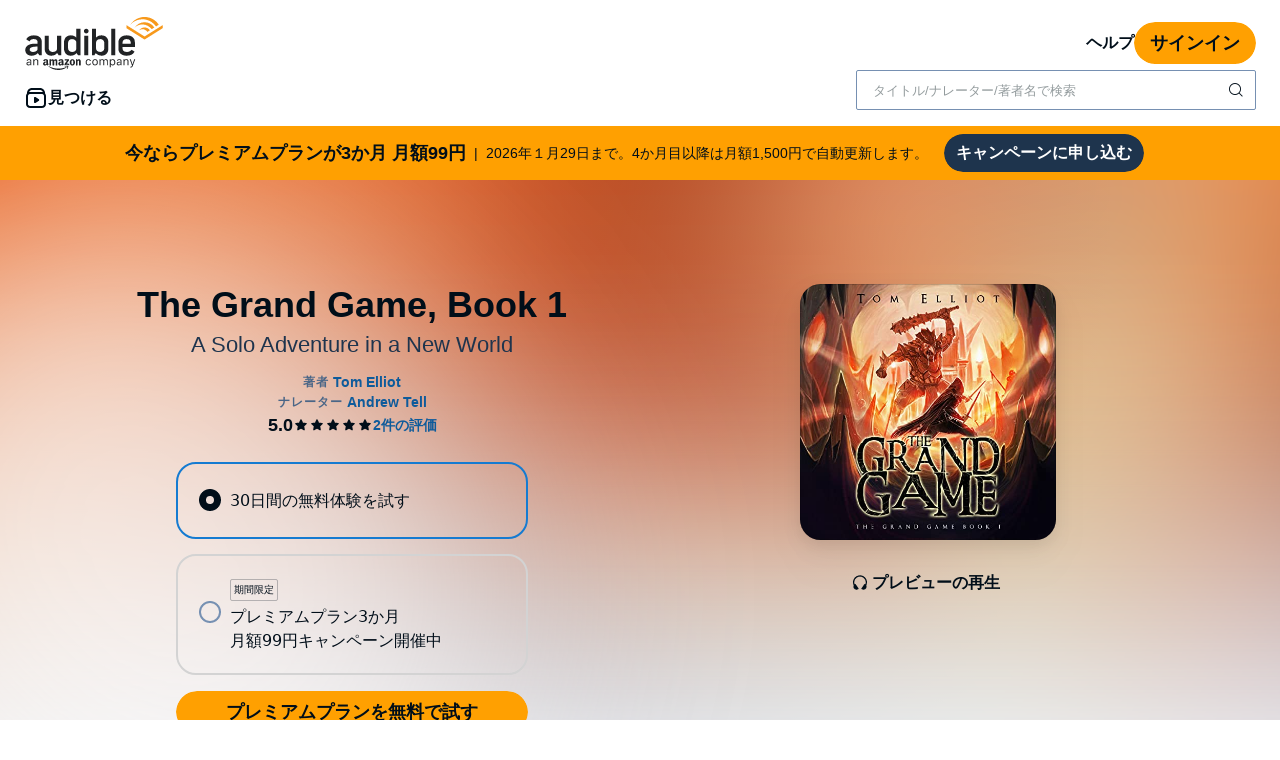

--- FILE ---
content_type: text/html;charset=UTF-8
request_url: https://www.audible.co.jp/pd/The-Grand-Game-Book-1-%E3%82%AA%E3%83%BC%E3%83%87%E3%82%A3%E3%82%AA%E3%83%96%E3%83%83%E3%82%AF/B09D8L3XR5
body_size: 53141
content:















<!DOCTYPE html>
<html lang="ja-JP">
<head>
    












    
    
        
            
            
                
                
            
        

        
        

        
            <link rel="dns-prefetch" href="">
        

        
            <link rel="preconnect" href="">
        
    


    










    
    
        <meta name="viewport" content="width=1040">
    

    
    






<link rel="icon" type="image/png" href="https://images-na.ssl-images-amazon.com/images/G/01/audiblemobile/store/image/favicons/icons16px.png" sizes="16x16"/>
<link rel="icon" type="image/png" href="https://images-na.ssl-images-amazon.com/images/G/01/audiblemobile/store/image/favicons/icons32px.png" sizes="32x32"/>
<link rel="icon" type="image/png" href="https://m.media-amazon.com/images/G/01/seo/creative/Audible_Google_Favicon_192px.png" sizes="192x192"/>
<link rel="icon" href="/favicon.ico">









<link rel="apple-touch-icon-precomposed" href="https://m.media-amazon.com/images/G/01/Audible/images/navigation/MobileWeb_IOSandAndroid_460._SY120_CB651482445_.png"/>
<link rel="apple-touch-icon-precomposed" sizes="152x152" href="https://m.media-amazon.com/images/G/01/Audible/images/navigation/MobileWeb_IOSandAndroid_460._SY152_CB651482445_.png"/>
<link rel="apple-touch-icon-precomposed" sizes="167x167" href="https://m.media-amazon.com/images/G/01/Audible/images/navigation/MobileWeb_IOSandAndroid_460._SY167_CB651482445_.png"/>
<link rel="apple-touch-icon-precomposed" sizes="180x180" href="https://m.media-amazon.com/images/G/01/Audible/images/navigation/MobileWeb_IOSandAndroid_460._SY180_CB651482445_.png"/>





<style>
    :not(:defined):not(adbl-legacy-style-scope) {
        visibility: hidden;
    }

    adbl-page:not(:defined) > * {
        display: none;
    }

    #adbl-loader {
        position: absolute;
        top: 0;
        bottom: 0;
        right: 0;
        left: 0;
        opacity: 1;
        z-index: 200;
        display: flex;
        justify-content: center;
        align-items: center;
        background-color: var(--adbl-background, #ffffff);
        pointer-events: none;
    }

    adbl-page:not(:defined) > *,
    adbl-page:not([loaded]) #adbl-loader:not(.hide-loader) > * {
        opacity: 0;
    }

    adbl-page:not(:defined) > #adbl-loader,
    adbl-page:not([loaded]) > #adbl-loader,
    :not(adbl-page) #adbl-loader.hide-loader {
        opacity: 1;
    }

    #adbl-loader > svg path {
        fill: var(--adbl-accent, #ffa000);
    }

    #adbl-loader > img {
        width: 48px;
        height: 48px;
        position: absolute;
    }

    adbl-page[loaded]:defined > * {
        animation-duration: var(--adbl-page-fade-time, 0.5s);;
        animation-timing-function: ease-in-out;
        animation-delay: 0.5s;
        animation-direction: reverse;
        animation-fill-mode: both;
        animation-name: adbl-fade;
    }

    adbl-page[loaded]:defined.no-delay > * {
        animation-delay: 0s;
    }

    adbl-page[loaded]:defined #adbl-loader,
    :not(adbl-page) #adbl-loader.hide-loader {
        animation-duration: 0.5s;
        animation-timing-function: ease-in-out;
        animation-delay: 0.5s;
        animation-direction: normal;
        animation-fill-mode: both;
        animation-name: adbl-fade;
    }

    #adbl-loader > .spin {
        width: 96px;
        height: 96px;

        animation-duration: 0.5s;
        animation-timing-function: linear;
        animation-delay: 0s;
        animation-iteration-count: infinite;
        animation-direction: normal;
        animation-name: adbl-rotate;
    }

    adbl-page[loaded]:defined #adbl-loader > .spin,
    #adbl-loader.hide-loader > .spin {
        animation-iteration-count: 4;
    }

    @keyframes adbl-rotate {
        from {
            transform: rotate(0deg);
        }
        to {
            transform: rotate(360deg);
        }
    }

    @keyframes adbl-fade {
        from {
            opacity: 1;
        }
        to {
            opacity: 0;
        }
    }

</style>

<script type="text/javascript">
    document.addEventListener("adblPageLoaded", function (event) {
        const pageFadeIn = event.target.children[0];
        if (pageFadeIn) {
            pageFadeIn.addEventListener("animationend", function () {
                event.target.dataset.fadedIn = true;
            });
        }
    });
</script>
<noscript>
    <style type="text/css">
        .adbl-page .js-only-element {
            display: none !important;
        }

        adbl-page:not(:defined) > * {
            display: inherit;
        }
    </style>
</noscript>

    
    



    <script>
        var autocomplete_config = {};
        autocomplete_config.domain = "completion.amazon.co.jp";
        autocomplete_config.market = "121192";
        autocomplete_config.clientID = "audible-search-uk@amazon.com/3763066480fd0eefc383708b84fe909dd7d0203c";
        autocomplete_config.searchAlias = "fe-audible-jp";
        autocomplete_config.apiEndpoint = "api.audible.co.jp";
        autocomplete_config.acceptLanguage = "ja-JP";
    </script>

    <script type="importmap">{"imports":{"@amzn/audible-react-assets/react/jsx-dev-runtime":"https://m.media-amazon.com/images/S/sash/RCSaQFI2pddnS_m.js?awtFilename=@amzn/audible-react-assets/react/jsx-dev-runtime/index.esm.js","@amzn/audible-web-book-qa-client-application/sdk":"https://m.media-amazon.com/images/S/sash/857BqJU4hdFuhR5.js?awtFilename=@amzn/audible-web-book-qa-client-application/sdk/index.esm.js","@amzn/audible-react-assets/react":"https://m.media-amazon.com/images/S/sash/Fqh3XjOYxxN9zfF.js?awtFilename=@amzn/audible-react-assets/react/index.esm.js","@amzn/audible-web-example-lit-app/asset-path-resolution":"https://m.media-amazon.com/images/S/sash/ROIzad3LM-azZm5.js?awtFilename=@amzn/audible-web-example-lit-app/asset-path-resolution/index.esm.js","@amzn/audible-web-asset-override-synchronizer":"https://m.media-amazon.com/images/S/sash/UpD6ef87kxNIKky.js?awtFilename=@amzn/audible-web-asset-override-synchronizer/index.esm.js","@amzn/audible-web-example-react-app/core":"https://m.media-amazon.com/images/S/sash/TTuzesK4uxPdVL6.js?awtFilename=@amzn/audible-web-example-react-app/core/index.esm.js","@amzn/audible-web-example-react-app/sdk":"https://m.media-amazon.com/images/S/sash/CliM_jodp6dP0FK.js?awtFilename=@amzn/audible-web-example-react-app/sdk/index.esm.js","@amzn/audible-web-search-suggestion-client-assets/core":"https://m.media-amazon.com/images/S/sash/TTuzesK4uxPdVL6.js?awtFilename=@amzn/audible-web-search-suggestion-client-assets/core/index.esm.js","@amzn/audible-cross-domain-sso-assets":"https://m.media-amazon.com/images/S/sash/5QXAWzPfkdWH6-b.js?awtFilename=@amzn/audible-cross-domain-sso-assets/index.esm.js","@amzn/audible-web-search-suggestion-client-assets":"https://m.media-amazon.com/images/S/sash/KYnS0G8bSyObtUZ.js?awtFilename=@amzn/audible-web-search-suggestion-client-assets/index.esm.js","@amzn/audible-cross-domain-sso-assets/asset-path-resolution":"https://m.media-amazon.com/images/S/sash/x37ml4h5JbSjl-e.js?awtFilename=@amzn/audible-cross-domain-sso-assets/asset-path-resolution/index.esm.js","@amzn/audible-web-search-suggestion-client-assets/asset-path-resolution":"https://m.media-amazon.com/images/S/sash/4PVAsdNQhcZQM_x.js?awtFilename=@amzn/audible-web-search-suggestion-client-assets/asset-path-resolution/index.esm.js","@amzn/audible-react-assets/react/jsx-runtime":"https://m.media-amazon.com/images/S/sash/fkPzDFEfdqSXsdk.js?awtFilename=@amzn/audible-react-assets/react/jsx-runtime/index.esm.js","@amzn/audible-react-assets/react-dom":"https://m.media-amazon.com/images/S/sash/LisyIc90NQSzVRx.js?awtFilename=@amzn/audible-react-assets/react-dom/index.esm.js","@amzn/audible-react-assets/react/compiler-runtime":"https://m.media-amazon.com/images/S/sash/J7tca-dU3XwBWOR.js?awtFilename=@amzn/audible-react-assets/react/compiler-runtime/index.esm.js","@amzn/audible-web-asset-override-synchronizer/asset-path-resolution":"https://m.media-amazon.com/images/S/sash/S49BVLCY0SvQ-Ss.js?awtFilename=@amzn/audible-web-asset-override-synchronizer/asset-path-resolution/index.esm.js","@amzn/audible-web-player-client-assets/core":"https://m.media-amazon.com/images/S/sash/zPo3QuEkjxISoib.js?awtFilename=@amzn/audible-web-player-client-assets/core/index.esm.js","@amzn/audible-web-book-qa-client-application/core":"https://m.media-amazon.com/images/S/sash/gDuLggBjPhhd-fM.js?awtFilename=@amzn/audible-web-book-qa-client-application/core/index.esm.js","@amzn/audible-web-maven-client-application/core":"https://m.media-amazon.com/images/S/sash/aNQY8i5d2i7n-Ds.js?awtFilename=@amzn/audible-web-maven-client-application/core/index.esm.js","@amzn/audible-web-book-qa-client-application/lottie":"https://m.media-amazon.com/images/S/sash/n2BMGPppMuCmLkT.js?awtFilename=@amzn/audible-web-book-qa-client-application/lottie/index.esm.js","@amzn/audible-web-example-lit-app":"https://m.media-amazon.com/images/S/sash/BJ5i9DX62siyYNZ.js?awtFilename=@amzn/audible-web-example-lit-app/index.esm.js","@amzn/audible-web-book-qa-client-application":"https://m.media-amazon.com/images/S/sash/A5M3GROwcLmzbh5.js?awtFilename=@amzn/audible-web-book-qa-client-application/index.esm.js","@amzn/audible-web-book-qa-client-application/asset-path-resolution":"https://m.media-amazon.com/images/S/sash/UF7PHeIWkauDy--.js?awtFilename=@amzn/audible-web-book-qa-client-application/asset-path-resolution/index.esm.js","@amzn/audible-web-maven-client-application":"https://m.media-amazon.com/images/S/sash/g6pt_23JkAMVP7Y.js?awtFilename=@amzn/audible-web-maven-client-application/index.esm.js","@amzn/audible-web-player-client-assets":"https://m.media-amazon.com/images/S/sash/36BehPWdpPn4zEQ.js?awtFilename=@amzn/audible-web-player-client-assets/index.esm.js","@amzn/audible-web-player-client-assets/asset-path-resolution":"https://m.media-amazon.com/images/S/sash/k2xfKYmNez-fFev.js?awtFilename=@amzn/audible-web-player-client-assets/asset-path-resolution/index.esm.js","@amzn/audible-web-example-lit-app/sdk":"https://m.media-amazon.com/images/S/sash/9Rs8vITOCNxaL94.js?awtFilename=@amzn/audible-web-example-lit-app/sdk/index.esm.js","@amzn/audible-react-assets/react-dom/client":"https://m.media-amazon.com/images/S/sash/_Uhp9t1DMRU9Qi9.js?awtFilename=@amzn/audible-react-assets/react-dom/client/index.esm.js","@amzn/audible-react-assets/asset-path-resolution":"https://m.media-amazon.com/images/S/sash/2jjaBrCOikjFLzf.js?awtFilename=@amzn/audible-react-assets/asset-path-resolution/index.esm.js","@amzn/audible-web-maven-client-application/lottie":"https://m.media-amazon.com/images/S/sash/yqOlNrwCtgmZ0Rf.js?awtFilename=@amzn/audible-web-maven-client-application/lottie/index.esm.js","@amzn/audible-web-example-react-app/asset-path-resolution":"https://m.media-amazon.com/images/S/sash/3oN5LNOrjwkQmY-.js?awtFilename=@amzn/audible-web-example-react-app/asset-path-resolution/index.esm.js","@amzn/audible-web-search-suggestion-client-assets/sdk":"https://m.media-amazon.com/images/S/sash/HmS7Ol31kOZYskb.js?awtFilename=@amzn/audible-web-search-suggestion-client-assets/sdk/index.esm.js","@amzn/audible-react-assets/react-dom/test-utils":"https://m.media-amazon.com/images/S/sash/OkXbLojmfFSs6I9.js?awtFilename=@amzn/audible-react-assets/react-dom/test-utils/index.esm.js","@amzn/audible-web-player-client-assets/sdk":"https://m.media-amazon.com/images/S/sash/lbFtDjuHEiD4SLh.js?awtFilename=@amzn/audible-web-player-client-assets/sdk/index.esm.js","@amzn/audible-web-example-react-app":"https://m.media-amazon.com/images/S/sash/6sjwK_wGiIKmgoP.js?awtFilename=@amzn/audible-web-example-react-app/index.esm.js","@amzn/audible-web-maven-client-application/asset-path-resolution":"https://m.media-amazon.com/images/S/sash/GKU8azs3H9wnQLl.js?awtFilename=@amzn/audible-web-maven-client-application/asset-path-resolution/index.esm.js","@amzn/audible-web-book-qa-client-application/marked":"https://m.media-amazon.com/images/S/sash/f8ntqq2kwxeJzDk.js?awtFilename=@amzn/audible-web-book-qa-client-application/marked/index.esm.js","@amzn/audible-react-assets":"https://m.media-amazon.com/images/S/sash/R9-4oRr_8tE2O02.js?awtFilename=@amzn/audible-react-assets/index.esm.js","@amzn/audible-web-example-lit-app/core":"https://m.media-amazon.com/images/S/sash/oO0lXgsMdYdvoHZ.js?awtFilename=@amzn/audible-web-example-lit-app/core/index.esm.js","@amzn/audible-react-assets/react-dom/profiling":"https://m.media-amazon.com/images/S/sash/_LoiOdRqDdM7zsd.js?awtFilename=@amzn/audible-react-assets/react-dom/profiling/index.esm.js"}}</script>

    <!-- Begin FlushAudibleAssetsTag -->
<script type='text/javascript'>
    if (!window.__awtWeblabs__) {
        window.__awtWeblabs__ = {};
    }
</script>
<!-- End FlushAudibleAssetsTag -->

    <link rel="stylesheet" href="https://m.media-amazon.com/images/I/71xsCgnH52L.css?AUIClients/AudibleBrickCitySkin#jp" />
<link rel="stylesheet" href="https://m.media-amazon.com/images/I/21LOsTtnjYL.css?AUIClients/AudibleWebNavigationAssets" />

    
    






    
        <title>Audible版『The Grand Game, Book 1 』 | Tom Elliot | Audible.co.jp</title>
    
    
    
        <meta name="description" content="Andrew Tellが朗読する、Tom Elliotの『The Grand Game, Book 1』を聴こう。">
    
    
    
        <link rel="canonical" href="https://www.audible.co.jp/pd/The-Grand-Game-Book-1-%E3%82%AA%E3%83%BC%E3%83%87%E3%82%A3%E3%82%AA%E3%83%96%E3%83%83%E3%82%AF/B09D8L3XR5" />
    

    

    

    

    
        <meta name="robots" content="noindex,follow" />
    

    

    
        
            <link rel="alternate" hreflang="de" href="https://www.audible.de/pd/The-Grand-Game-Book-1-Hoerbuch/B09D8LRZPT" />
        
            <link rel="alternate" hreflang="en-ie" href="https://www.audible.co.uk/pd/The-Grand-Game-Book-1-Audiobook/B09D8MVTBH" />
        
            <link rel="alternate" hreflang="de-de" href="https://www.audible.de/pd/The-Grand-Game-Book-1-Hoerbuch/B09D8LRZPT" />
        
            <link rel="alternate" hreflang="en-ca" href="https://www.audible.ca/pd/The-Grand-Game-Book-1-Audiobook/B09D8J1ZRP" />
        
            <link rel="alternate" hreflang="en-nl" href="https://www.audible.co.uk/pd/The-Grand-Game-Book-1-Audiobook/B09D8MVTBH" />
        
            <link rel="alternate" hreflang="en-us" href="https://www.audible.com/pd/The-Grand-Game-Book-1-Audiobook/B09D8K6HHB" />
        
            <link rel="alternate" hreflang="en-no" href="https://www.audible.co.uk/pd/The-Grand-Game-Book-1-Audiobook/B09D8MVTBH" />
        
            <link rel="alternate" hreflang="en-bb" href="https://www.audible.com/pd/The-Grand-Game-Book-1-Audiobook/B09D8K6HHB" />
        
            <link rel="alternate" hreflang="en-fi" href="https://www.audible.co.uk/pd/The-Grand-Game-Book-1-Audiobook/B09D8MVTBH" />
        
            <link rel="alternate" hreflang="pt-br" href="https://www.audible.com.br/pd/The-Grand-Game-Book-1-Audiolivro/B0BNFJH4RZ" />
        
            <link rel="alternate" hreflang="en-in" href="https://www.audible.in/pd/The-Grand-Game-Book-1-Audiobook/B09D8JMLL1" />
        
            <link rel="alternate" hreflang="en" href="https://www.audible.com/pd/The-Grand-Game-Book-1-Audiobook/B09D8K6HHB" />
        
            <link rel="alternate" hreflang="en-dk" href="https://www.audible.co.uk/pd/The-Grand-Game-Book-1-Audiobook/B09D8MVTBH" />
        
            <link rel="alternate" hreflang="en-za" href="https://www.audible.com/pd/The-Grand-Game-Book-1-Audiobook/B09D8K6HHB" />
        
            <link rel="alternate" hreflang="fr-ca" href="https://www.audible.ca/fr_CA/pd/The-Grand-Game-Book-1-Livre-Audio/B09D8J1ZRP" />
        
            <link rel="alternate" hreflang="de-at" href="https://www.audible.de/pd/The-Grand-Game-Book-1-Hoerbuch/B09D8LRZPT" />
        
            <link rel="alternate" hreflang="en-nz" href="https://www.audible.com.au/pd/The-Grand-Game-Book-1-Audiobook/B09D8N8KWW" />
        
            <link rel="alternate" hreflang="en-se" href="https://www.audible.co.uk/pd/The-Grand-Game-Book-1-Audiobook/B09D8MVTBH" />
        
            <link rel="alternate" hreflang="en-au" href="https://www.audible.com.au/pd/The-Grand-Game-Book-1-Audiobook/B09D8N8KWW" />
        
            <link rel="alternate" hreflang="es-us" href="https://www.audible.com/es_US/pd/The-Grand-Game-Book-1-Audiolibro/B09D8K6HHB" />
        
            <link rel="alternate" hreflang="de-lu" href="https://www.audible.de/pd/The-Grand-Game-Book-1-Hoerbuch/B09D8LRZPT" />
        
            <link rel="alternate" hreflang="de-ch" href="https://www.audible.de/pd/The-Grand-Game-Book-1-Hoerbuch/B09D8LRZPT" />
        
            <link rel="alternate" hreflang="en-gb" href="https://www.audible.co.uk/pd/The-Grand-Game-Book-1-Audiobook/B09D8MVTBH" />
        
    

    
        
            <meta name="google-site-verification" content="l2wk_15SxGAxJFtaWn0k84xzdHpPL-JU6o088jm6kys">
        

    
         
             <meta name="msvalidate.01" content="250EEA2B67A0CAF7FFE7CE6E8C5BEEFE" />
         


















<script type="application/ld+json">
{
  "@context" : "http://schema.org",
  "@type" : "Organization",
  "name" : "",
  "url" : "https://www.audible.co.jp",
  "logo": "https://images-na.ssl-images-amazon.com/images/G/01/audiblemobile/store/image/favicons/icons310px.png",



  "sameAs" : [
    "https://plus.google.com/+audible", "https://www.facebook.com/audiblejp", "https://twitter.com/audiblejp", "https://www.youtube.com/channel/UCHZdUNHPhqcE8P2jl50uOPg"
  ],

  "address": {
    "@type": "PostalAddress",

    "addressCountry": "Japan", 

    "addressLocality": "Tokyo(東京)", 

    "addressRegion": "TYO", 


    "streetAddress": "Shimomeguro Meguro-ku(目黒区下目黒)",

    "postalCode": "153-0064"
  },
  "telephone": "+81-3-6367-4000",
  "contactPoint" : [{
    "@type" : "ContactPoint",
    "telephone" : "+81-3-6367-4000",
    "contactType" : "customer service",

    "areaServed" : [
      "JP"
    ],


    "availableLanguage" : [
      "Japanese(日本語)"
    ],

    "contactOption" : "TollFree"
  }]
}
</script>
    
    





    <!-- Open Graph meta tags -->
    
    
    

    <meta property="fb:app_id" content="102978293121214" />
    <meta property="og:site_name" content="Audible.co.jp" />
    <meta property="og:type" content="book" />
    <meta property="og:locale" content="ja_JP" />

    
        <meta property="og:title" content="The Grand Game, Book 1" />
    

    
        <meta property="og:description" content=" One man. Assassin. Caster. A new world. And a game that is as brutal as it is complex. Michael finds himself in the realm of the Forever Kingdom, with no memory of how he got there and who he is. Even so, he must participate in the Grand Game and forge a..." />
    

    
        <meta property="og:url" content="https://www.audible.co.jp/pd/The-Grand-Game-Book-1-%E3%82%AA%E3%83%BC%E3%83%87%E3%82%A3%E3%82%AA%E3%83%96%E3%83%83%E3%82%AF/B09D8L3XR5" />
    

    
        <meta property="og:image" content="https://m.media-amazon.com/images/I/51ko1x1YnyL._SL10_UR1600,800_CR200,50,1200,630_CLa%7C1200,630%7C51ko1x1YnyL.jpg%7C0,0,1200,630+82,82,465,465_PJAdblSocialShare-Gradientoverlay-largeasin-0to70,TopLeft,0,0_PJAdblSocialShare-AudibleLogo-Large,TopLeft,600,270_OU01_ZBAmazon%E3%81%AE%E8%81%B4%E3%81%8F%E8%AA%AD%E6%9B%B8,617,216,52,500,AudibleSansMd,30,255,255,255.jpg" />
    

	

    

    <!-- Twitter card meta tags -->
    
        
        
            
        
    
    

    <meta name="twitter:card" content="summary_large_image" />
    <meta name="twitter:site" content="@audiblejp" />
    
        <meta name="twitter:image" content="https://m.media-amazon.com/images/I/51ko1x1YnyL._SL10_UR1600,800_CR200,50,1024,512_CLa%7C1024,512%7C51ko1x1YnyL.jpg%7C0,0,1024,512+67,67,376,376_PJAdblSocialShare-Gradientoverlay-twitter-largeasin-0to60,TopLeft,0,0_PJAdblSocialShare-AudibleLogo-Medium,TopLeft,490,223_OU01_ZBAmazon%E3%81%AE%E8%81%B4%E3%81%8F%E8%AA%AD%E6%9B%B8,483,152,55,450,AudibleSansMd,32,255,255,255.jpg" />
    



    
    <script type="module" async src="https://d1l6k7vljxpbvl.cloudfront.net/mosaic-versions/59ecaa44-101c-4745-bdc5-b12d49bead87/www/audible-design-system.bundle.esm.js" crossorigin="anonymous"></script>
    <link rel="stylesheet" href="https://d1l6k7vljxpbvl.cloudfront.net/mosaic-versions/59ecaa44-101c-4745-bdc5-b12d49bead87/www/audible-design-system.css"/>
    
</head>
<body>
    
    <adbl-style-scope>
        <adbl-skip-link></adbl-skip-link>
    </adbl-style-scope>

    <adbl-page>
        <div id="adbl-loader" aria-live="polite" aria-label="読み込み中">
            <img src="https://m.media-amazon.com/images/G/01/SearchExcellence/QueryTriage/Signpost/audible.png" class="logo" alt="Audible Logo">
            <svg class="spin" width="24" height="24" viewBox="0 0 24 24" fill="none" xmlns="http://www.w3.org/2000/svg" aria-hidden="true">
  <path d="M23 12C23 18.0751 18.0751 23 12 23C5.92487 23 1 18.0751 1 12H2.5C2.5 17.2467 6.75329 21.5 12 21.5C17.2467 21.5 21.5 17.2467 21.5 12C21.5 6.75329 17.2467 2.5 12 2.5V1C18.0751 1 23 5.92487 23 12Z" fill="#010E19"/>
</svg>
        </div>
        <link rel="stylesheet" href="https://m.media-amazon.com/images/I/01PIy4uOPtL.css?AUIClients/AudibleWebSearchAssets" />
<link rel="stylesheet" href="https://m.media-amazon.com/images/I/213QpIsdyaL.css?AUIClients/AudibleProductContentAssets" />
<link rel="stylesheet" href="https://m.media-amazon.com/images/I/017c-E3u2tL._RC|01BVRyXJHhL.css,21BNpZEaA8L.css_.css?AUIClients/AudibleBuyBoxAssets" />
<link rel="stylesheet" href="https://m.media-amazon.com/images/I/01nB9Ffu7mL.css?AUIClients/AudibleLegoWidgetsAssets" />
<style>
.dlp-hero{position:relative;min-width:1020px}.dlp-hero .hero-content{overflow:hidden}.dlp-hero-contain{overflow:hidden}.aud-video-widget-img-link{z-index:10}.dlp-hero-contain .hero-img{overflow:hidden;position:relative;text-align:center}.dlp-hero-contain .hero-img img,.dlp-hero-contain .hero-img video{position:relative;left:100%;margin-left:-200%;max-width:none!important;vertical-align:bottom}.dlp-hero-contain .stripe{position:absolute;width:100%;bottom:0;text-align:center;z-index:1;background-color:rgba(0,0,0,.3)}.dlp-hero-contain .hero-content{position:absolute;width:100%;height:auto;top:0;bottom:60px;z-index:1}.dlp-hero-contain.blur .hero-content{position:relative}.hero-content .dlp-asin .narrator{color:#fff}.dlp-hero-contain .hero-blur{-webkit-filter:blur(60px);filter:progid:DXImageTransform.Microsoft.Blur(PixelRadius='60');background-color:#2D2D2D;background-size:100% auto;background-repeat:no-repeat;background-position:center;position:absolute;left:-60px;right:-60px;bottom:-60px;top:-60px;z-index:0}.dlp-hero-contain .hero-mask{background:rgba(0,0,0,.65);position:absolute;height:100%;top:0;width:100%;z-index:1}.dlp-hero-contain .hero-mask.video-mask{left:0;right:0;margin:0 auto;max-width:1024px}.dlp-hero-contain .hero-content.full-height{height:100%}.dlp-v-center{position:relative;top:50%;transform:translateY(-50%);-webkit-transform:translateY(-50%)}.dlp-v-bottom{position:absolute;bottom:0;left:0;right:0}@media (min-width:1024px){.dlp-hero-contain .hero-mask.video-mask{background:linear-gradient(to right,rgba(0,0,0,.5),rgba(0,0,0,.5)),linear-gradient(to right,#000 0,transparent 18%,transparent 82%,#000 100%);background:-webkit-linear-gradient(to right,rgba(0,0,0,.5),rgba(0,0,0,.5)),linear-gradient(to right,#000 0,transparent 18%,transparent 82%,#000 100%);background:-moz-linear-gradient(to right,rgba(0,0,0,.5),rgba(0,0,0,.5)),linear-gradient(to right,#000 0,transparent 18%,transparent 82%,#000 100%)}}.tabbed-asin-hidden-button{visibility:hidden}.adbl-button{min-width:48px;height:48px}.adbl-button .bc-button-text{display:flex;align-items:center}.bc-link:focus-visible:has(>[id^=fullBleed-banner-img]){outline:0}.bc-link:focus-visible:has(>[id^=fullBleed-banner-img]) .dlp-hero img{outline-width:3px;outline-offset:-2px;outline-style:solid;outline-color:light-dark(#577cff,#FFF)}.reviewer-img{border-radius:50%}.eyebrow-divider{width:32px;margin:0 auto}.flex{display:flex}.flex-align-center{align-self:center}.flip-clock-wrapper *{-webkit-box-sizing:border-box;-moz-box-sizing:border-box;-ms-box-sizing:border-box;-o-box-sizing:border-box;box-sizing:border-box;-webkit-backface-visibility:hidden;-moz-backface-visibility:hidden;-ms-backface-visibility:hidden;-o-backface-visibility:hidden;backface-visibility:hidden}.flip-clock-wrapper a{cursor:pointer;text-decoration:none;color:#ccc}.flip-clock-wrapper a:hover{color:#fff}.flip-clock-wrapper ul{list-style:none}.flip-clock-wrapper.clearfix:after,.flip-clock-wrapper.clearfix:before{content:" ";display:table}.flip-clock-wrapper.clearfix:after{clear:both}.flip-clock-wrapper.clearfix{*zoom:1}.flip-clock-wrapper{font:400 11px "Helvetica Neue",Helvetica,sans-serif;-webkit-user-select:none}.flip-clock-meridium{background:0 0!important;box-shadow:0 0 0!important;font-size:36px!important}.flip-clock-meridium a{color:#313333}.flip-clock-wrapper{text-align:center;position:relative;width:100%;margin:1em}.flip-clock-wrapper:after,.flip-clock-wrapper:before{content:" ";display:table}.flip-clock-wrapper:after{clear:both}.flip-clock-wrapper ul{position:relative;float:left;margin:5px;width:60px;height:90px;font-size:80px;font-weight:700;line-height:87px;border-radius:6px;background:#000}.flip-clock-wrapper ul li{z-index:1;position:absolute;left:0;top:0;width:100%;height:100%;line-height:87px;text-decoration:none!important}.flip-clock-wrapper ul li:first-child{z-index:2}.flip-clock-wrapper ul li a{display:block;height:100%;-webkit-perspective:200px;-moz-perspective:200px;perspective:200px;margin:0!important;overflow:visible!important;cursor:default!important}.flip-clock-wrapper ul li a div{z-index:1;position:absolute;left:0;width:100%;height:50%;font-size:80px;overflow:hidden;outline:0 solid transparent}.flip-clock-wrapper ul li a div .shadow{position:absolute;width:100%;height:100%;z-index:2}.flip-clock-wrapper ul li a div.up{-webkit-transform-origin:50% 100%;-moz-transform-origin:50% 100%;-ms-transform-origin:50% 100%;-o-transform-origin:50% 100%;transform-origin:50% 100%;top:0}.flip-clock-wrapper ul li a div.up:after{content:"";position:absolute;top:44px;left:0;z-index:5;width:100%;height:3px;background-color:#000;background-color:rgba(0,0,0,.4)}.flip-clock-wrapper ul li a div.down{-webkit-transform-origin:50% 0;-moz-transform-origin:50% 0;-ms-transform-origin:50% 0;-o-transform-origin:50% 0;transform-origin:50% 0;bottom:0;border-bottom-left-radius:6px;border-bottom-right-radius:6px}.flip-clock-wrapper ul li a div div.inn{position:absolute;left:0;z-index:1;width:100%;height:200%;color:#ccc;text-shadow:0 1px 2px #000;text-align:center;background-color:#333;border-radius:6px;font-size:70px}.flip-clock-wrapper ul li a div.up div.inn{top:0}.flip-clock-wrapper ul li a div.down div.inn{bottom:0}.flip-clock-wrapper ul.play li.flip-clock-before{z-index:3}.flip-clock-wrapper .flip{box-shadow:0 2px 5px rgba(0,0,0,.7)}.flip-clock-wrapper ul.play li.flip-clock-active{-webkit-animation:asd .5s .5s linear both;-moz-animation:asd .5s .5s linear both;animation:asd .5s .5s linear both;z-index:5}.flip-clock-divider{float:left;display:inline-block;position:relative;width:20px;height:100px}.flip-clock-divider:first-child{width:0}.flip-clock-dot{display:block;background:#323434;width:10px;height:10px;position:absolute;border-radius:50%;box-shadow:0 0 5px rgba(0,0,0,.5);left:5px}.flip-clock-divider .flip-clock-label{position:absolute;top:-1.5em;right:-86px;color:#000;text-shadow:none}.flip-clock-divider.minutes .flip-clock-label{right:-88px}.flip-clock-divider.seconds .flip-clock-label{right:-91px}.flip-clock-dot.top{top:30px}.flip-clock-dot.bottom{bottom:30px}@-webkit-keyframes asd{0%{z-index:2}20%{z-index:4}100%{z-index:4}}@-moz-keyframes asd{0%{z-index:2}20%{z-index:4}100%{z-index:4}}@-o-keyframes asd{0%{z-index:2}20%{z-index:4}100%{z-index:4}}@keyframes asd{0%{z-index:2}20%{z-index:4}100%{z-index:4}}.flip-clock-wrapper ul.play li.flip-clock-active .down{z-index:2;-webkit-animation:turn .5s .5s linear both;-moz-animation:turn .5s .5s linear both;animation:turn .5s .5s linear both}@-webkit-keyframes turn{0%{-webkit-transform:rotateX(90deg)}100%{-webkit-transform:rotateX(0)}}@-moz-keyframes turn{0%{-moz-transform:rotateX(90deg)}100%{-moz-transform:rotateX(0)}}@-o-keyframes turn{0%{-o-transform:rotateX(90deg)}100%{-o-transform:rotateX(0)}}@keyframes turn{0%{transform:rotateX(90deg)}100%{transform:rotateX(0)}}.flip-clock-wrapper ul.play li.flip-clock-before .up{z-index:2;-webkit-animation:turn2 .5s linear both;-moz-animation:turn2 .5s linear both;animation:turn2 .5s linear both}@-webkit-keyframes turn2{0%{-webkit-transform:rotateX(0)}100%{-webkit-transform:rotateX(-90deg)}}@-moz-keyframes turn2{0%{-moz-transform:rotateX(0)}100%{-moz-transform:rotateX(-90deg)}}@-o-keyframes turn2{0%{-o-transform:rotateX(0)}100%{-o-transform:rotateX(-90deg)}}@keyframes turn2{0%{transform:rotateX(0)}100%{transform:rotateX(-90deg)}}.flip-clock-wrapper ul li.flip-clock-active{z-index:3}.flip-clock-wrapper ul.play li.flip-clock-before .up .shadow{background:-moz-linear-gradient(top,rgba(0,0,0,.1) 0,#000 100%);background:-webkit-gradient(linear,left top,left bottom,color-stop(0,rgba(0,0,0,.1)),color-stop(100%,#000));background:linear,top,rgba(0,0,0,.1) 0,#000 100%;background:-o-linear-gradient(top,rgba(0,0,0,.1) 0,#000 100%);background:-ms-linear-gradient(top,rgba(0,0,0,.1) 0,#000 100%);background:linear,to bottom,rgba(0,0,0,.1) 0,#000 100%;-webkit-animation:show .5s linear both;-moz-animation:show .5s linear both;animation:show .5s linear both}.flip-clock-wrapper ul.play li.flip-clock-active .up .shadow{background:-moz-linear-gradient(top,rgba(0,0,0,.1) 0,#000 100%);background:-webkit-gradient(linear,left top,left bottom,color-stop(0,rgba(0,0,0,.1)),color-stop(100%,#000));background:linear,top,rgba(0,0,0,.1) 0,#000 100%;background:-o-linear-gradient(top,rgba(0,0,0,.1) 0,#000 100%);background:-ms-linear-gradient(top,rgba(0,0,0,.1) 0,#000 100%);background:linear,to bottom,rgba(0,0,0,.1) 0,#000 100%;-webkit-animation:hide .5s .3s linear both;-moz-animation:hide .5s .3s linear both;animation:hide .5s .3s linear both}.flip-clock-wrapper ul.play li.flip-clock-before .down .shadow{background:-moz-linear-gradient(top,#000 0,rgba(0,0,0,.1) 100%);background:-webkit-gradient(linear,left top,left bottom,color-stop(0,#000),color-stop(100%,rgba(0,0,0,.1)));background:linear,top,#000 0,rgba(0,0,0,.1) 100%;background:-o-linear-gradient(top,#000 0,rgba(0,0,0,.1) 100%);background:-ms-linear-gradient(top,#000 0,rgba(0,0,0,.1) 100%);background:linear,to bottom,#000 0,rgba(0,0,0,.1) 100%;-webkit-animation:show .5s linear both;-moz-animation:show .5s linear both;animation:show .5s linear both}.flip-clock-wrapper ul.play li.flip-clock-active .down .shadow{background:-moz-linear-gradient(top,#000 0,rgba(0,0,0,.1) 100%);background:-webkit-gradient(linear,left top,left bottom,color-stop(0,#000),color-stop(100%,rgba(0,0,0,.1)));background:linear,top,#000 0,rgba(0,0,0,.1) 100%;background:-o-linear-gradient(top,#000 0,rgba(0,0,0,.1) 100%);background:-ms-linear-gradient(top,#000 0,rgba(0,0,0,.1) 100%);background:linear,to bottom,#000 0,rgba(0,0,0,.1) 100%;-webkit-animation:hide .5s .3s linear both;-moz-animation:hide .5s .3s linear both;animation:hide .5s .2s linear both}@-webkit-keyframes show{0%{opacity:0}100%{opacity:1}}@-moz-keyframes show{0%{opacity:0}100%{opacity:1}}@-o-keyframes show{0%{opacity:0}100%{opacity:1}}@keyframes show{0%{opacity:0}100%{opacity:1}}@-webkit-keyframes hide{0%{opacity:1}100%{opacity:0}}@-moz-keyframes hide{0%{opacity:1}100%{opacity:0}}@-o-keyframes hide{0%{opacity:1}100%{opacity:0}}@keyframes hide{0%{opacity:1}100%{opacity:0}}.easyExchangeContainer{background-position-x:center!important}.easyExchangeAsinImage{width:192px}.greetingHeaders .bc-heading{font-weight:400}.greetingSubHeaders .bc-text{font-weight:300}.greetingHeaders{text-align:center}.greetingSubHeaders{text-align:center}.dlp-header{background:0 0;position:absolute;left:0;right:0;z-index:10}.dlp-modal-bg{position:fixed;height:100%;width:100%;top:0;left:0;background:rgba(0,0,0,.7);z-index:20;display:none}.dlp-modal{position:fixed;z-index:21;top:100px;width:830px;height:0;left:0;right:0;margin:auto;display:none}.dlp-modal .close{position:absolute;right:20px;top:20px;cursor:pointer}.a-marketplace:hover{opacity:.5;filter:alpha(opacity=50)}.anon-mbrshp-button-container{width:320px}.anon-mbrshp-button-container.centered{margin-left:auto;margin-right:auto}.anon-mbrshp-button-container>.bc-button:not(:only-child){flex-basis:45%;margin:auto}.two-button-hero-widget{display:inline-flex}.anon-mbrshp-video-link-text{position:relative;top:3px}.tabbed-asin-product-container{width:100%;margin:0}.collection-card-shadow{box-shadow:0 1px 4px 0 rgba(0,0,0,.25)}.collection-card-shadow-no-hover{box-shadow:0 1px 4px 0 rgba(0,0,0,.25)}.collection-card-shadow:hover{box-shadow:0 1px 10px 0 rgba(0,0,0,.25);cursor:pointer}.collection-card-header-fixed-height{height:118px}.collection-card-content-container{position:relative;overflow:hidden;width:100%;padding-top:83%;background:0 0}.collection-card-content{position:absolute;margin-top:-83%;width:100%}.collection-card-list-content{top:108.5%}.collection-card-image-byline-background{width:100%;position:absolute;bottom:0;left:0}.collection-card-mosaic-content{position:relative;margin-top:-83%;max-width:100%}.collection-card-mosaic-item-large{position:relative;width:49%;padding-top:49%;float:left;margin-right:2%;margin-bottom:2%}.collection-card-mosaic-item-large:nth-child(2){margin-right:0}.collection-card-mosaic-item-large-vertical-center{margin-top:17%}.collection-card-mosaic-item-small{position:relative;width:32%;padding-top:32%;float:left;margin-right:2%}.collection-card-mosaic-item-small:nth-child(5){margin-right:0}.collection-card-mosaic-item{position:absolute;top:0;width:100%;height:100%}.collection-card-mosaic-overlay{position:absolute;width:100%;height:100%;top:0;left:0;right:0;bottom:0;z-index:2;opacity:.65}.collection-card-mosaic-overlay-text{position:absolute;top:50%;left:50%;color:#fff;transform:translate(-50%,-50%);-ms-transform:translate(-50%,-50%);z-index:10}.in-page-nav-selected-tab-highlight{height:5px;margin:0}.in-page-nav-unselected-tab-highlight{background-color:transparent;height:5px;margin:0}.single-asin-widget .nav-push-down{margin-top:120px}.flip-countdown-clock{margin:0 auto}.flip-clock-wrapper ul{margin:0;border-radius:0;background:0 0}.flip-clock-wrapper .flip{box-shadow:none}.flip-clock-dot{display:none}.flip-clock-divider{width:1px}.flip-clock-wrapper ul li a div.up:after{text-shadow:none}.flip-clock-wrapper ul li a div div.inn{text-shadow:none;border-radius:0}.flip-clock-wrapper ul li a div.down{border-bottom-left-radius:0;border-bottom-right-radius:0}.flip-clock-wrapper ul li a div.up:after{color:#000;background-color:#fff}.flip-clock-wrapper.inverse ul li a div div.inn{color:#000;background:#1a1c1d;background:-moz-linear-gradient(top,#e3e3e3 0,#e3e3e3 50%,#fff 51%,#fff 100%);background:-webkit-linear-gradient(top,#e3e3e3 0,#e3e3e3 50%,#fff 51%,#fff 100%);background:linear-gradient(to bottom,#e3e3e3 0,#e3e3e3 50%,#fff 51%,#fff 100%);filter:progid:DXImageTransform.Microsoft.gradient( startColorstr='#e3e3e3', endColorstr='#ffffff', GradientType=0 )}.flip-clock-wrapper.inverse ul li a div.down{background:#fff}.flip-clock-wrapper.inverse ul li a div.up:after{color:#fff;background-color:#000}.flip-clock-wrapper ul li a div div.inn{color:#fff;background:#1a1c1d;background:-moz-linear-gradient(top,#1a1c1d 0,#1a1c1d 50%,#303134 51%,#303134 100%);background:-webkit-linear-gradient(top,#1a1c1d 0,#1a1c1d 50%,#303134 51%,#303134 100%);background:linear-gradient(to bottom,#1a1c1d 0,#1a1c1d 50%,#303134 51%,#303134 100%);filter:progid:DXImageTransform.Microsoft.gradient( startColorstr='#1a1c1d', endColorstr='#303134', GradientType=0 )}.flip-clock-wrapper ul li a div.down{background:#000}.flip-countdown-clock.inverse .flip-clock-divider .flip-clock-label{color:#fff}.flip-countdown-clock-accessibility-tag{position:absolute;width:0;height:0;clip:rect(0,0,0,0)}.flip-clock-wrapper.inverse ul.play li.flip-clock-before .up .shadow{background:-moz-linear-gradient(top,rgba(0,0,0,.1) 0,rgba(0,0,0,.3) 100%);background:-webkit-gradient(linear,left top,left bottom,color-stop(0,rgba(0,0,0,.1)),color-stop(100%,rgba(0,0,0,.3)));background:linear,top,rgba(0,0,0,.1) 0,rgba(0,0,0,.3) 100%;background:-o-linear-gradient(top,rgba(0,0,0,.1) 0,rgba(0,0,0,.3) 100%);background:-ms-linear-gradient(top,rgba(0,0,0,.1) 0,rgba(0,0,0,.3) 100%);background:linear,to bottom,rgba(0,0,0,.1) 0,rgba(0,0,0,.3) 100%;-webkit-animation:show .5s linear both;-moz-animation:show .5s linear both;animation:show .5s linear both}.flip-clock-wrapper.inverse ul.play li.flip-clock-active .up .shadow{background:-moz-linear-gradient(top,rgba(0,0,0,.1) 0,rgba(0,0,0,.3) 100%);background:-webkit-gradient(linear,left top,left bottom,color-stop(0,rgba(0,0,0,.1)),color-stop(100%,rgba(0,0,0,.3)));background:linear,top,rgba(0,0,0,.1) 0,rgba(0,0,0,.3) 100%;background:-o-linear-gradient(top,rgba(0,0,0,.1) 0,rgba(0,0,0,.3) 100%);background:-ms-linear-gradient(top,rgba(0,0,0,.1) 0,rgba(0,0,0,.3) 100%);background:linear,to bottom,rgba(0,0,0,.1) 0,rgba(0,0,0,.3) 100%;-webkit-animation:hide .5s .3s linear both;-moz-animation:hide .5s .3s linear both;animation:hide .5s .3s linear both}.flip-clock-wrapper.inverse ul.play li.flip-clock-before .down .shadow{background:-moz-linear-gradient(top,rgba(0,0,0,.3) 0,rgba(0,0,0,.1) 100%);background:-webkit-gradient(linear,left top,left bottom,color-stop(0,rgba(0,0,0,.3)),color-stop(100%,rgba(0,0,0,.1)));background:linear,top,rgba(0,0,0,.3) 0,rgba(0,0,0,.1) 100%;background:-o-linear-gradient(top,rgba(0,0,0,.3) 0,rgba(0,0,0,.1) 100%);background:-ms-linear-gradient(top,rgba(0,0,0,.3) 0,rgba(0,0,0,.1) 100%);background:linear,to bottom,rgba(0,0,0,.3) 0,rgba(0,0,0,.1) 100%;-webkit-animation:show .5s linear both;-moz-animation:show .5s linear both;animation:show .5s linear both}.flip-clock-wrapper.inverse ul.play li.flip-clock-active .down .shadow{background:-moz-linear-gradient(top,rgba(0,0,0,.3) 0,rgba(0,0,0,.1) 100%);background:-webkit-gradient(linear,left top,left bottom,color-stop(0,rgba(0,0,0,.3)),color-stop(100%,rgba(0,0,0,.1)));background:linear,top,rgba(0,0,0,.3) 0,rgba(0,0,0,.1) 100%;background:-o-linear-gradient(top,rgba(0,0,0,.3) 0,rgba(0,0,0,.1) 100%);background:-ms-linear-gradient(top,rgba(0,0,0,.3) 0,rgba(0,0,0,.1) 100%);background:linear,to bottom,rgba(0,0,0,.3) 0,rgba(0,0,0,.1) 100%;-webkit-animation:hide .5s .3s linear both;-moz-animation:hide .5s .3s linear both;animation:hide .5s .2s linear both}.flip-clock-bc-col{height:56px}.flip-countdown-clock{width:204px;font-family:Arial,sans-serif;height:56px}.flip-clock-wrapper ul{height:36px;width:25px;padding-left:0}.flip-clock-wrapper ul li{line-height:36px}.flip-clock-wrapper ul li a div div.inn{font-size:20px}.flip-clock-divider{height:36px}.flip-clock-divider .flip-clock-label{top:2.8em;font-size:13px}.flip-clock-divider.days .flip-clock-label{left:-35px}.flip-clock-divider.hours .flip-clock-label{left:-35px}.flip-clock-divider.minutes .flip-clock-label{right:-35px}.flip-clock-divider.seconds .flip-clock-label{right:-35px}#claim-offer-button{width:320px}.featured-content{overflow:hidden}.fc-container{overflow:hidden}.fc-container .fc-text-group .bc-text.bc-size-body{opacity:.65}.fc-container .fc-buttons{display:flex}.fc-container .fc-button{display:flex;overflow:hidden;max-width:50%}.fc-container .fc-button .bc-button{overflow:hidden}.fc-container .fc-button:only-child{max-width:100%}.fc-container .fc-button:only-child .bc-letter-space{display:none}.bc-palette-inverse .fc-container .fc-text-group .bc-text{color:#FFF}.fc-container .fc-text-group .bc-text{color:#010E19}.featured-content .bc-button-player{border-radius:inherit}.featured-content .bc-button-player .bc-button-audio-countdown-text:not(:empty)::before{content:"-"}.featured-content .bc-button-player+.bc-button{visibility:hidden}.fc-container{flex:1 0 0}.fc-container .bc-row-responsive{display:flex}.fc-container .fc-text-group .bc-text.bc-size-overline{opacity:.65}.featured-content.fc-align-top .fc-container{align-self:flex-start}.featured-content.fc-align-middle .fc-container{align-self:center}.featured-content.fc-align-bottom .fc-container{align-self:flex-end}.featured-content.fc-align-left .bc-row-responsive{justify-content:flex-start}.featured-content.fc-align-center .bc-row-responsive{justify-content:center}.featured-content.fc-align-right .bc-row-responsive{justify-content:flex-end}.featured-content .hero-content{display:flex}.feature-table-divider{border-color:#DAE9F9}.table-row{margin-left:0;margin-right:0}.table-row .table-row-start{padding-left:24px}.table-row .table-row-end{padding-right:0}.plan-feature-row{min-height:122px;padding:24px 0;display:flex;align-items:center}.plan-feature-row .plan-picker-icon-in-plan,.plan-feature-row .plan-picker-icon-not-in-plan{background-color:#112235}.bc-button-container-horizontal .plan-buttons .bc-buttonGroup-button:not(:last-child){margin-right:16px}.video-js{font-family:"Audible Sans",Arial,sans-serif}.vjs-control-bar{background-color:rgba(1,14,25,.65)}.vjs-texttrack-settings{display:none}.vjs-subs-caps-button{display:none}.video-js .vjs-load-progress div{background:0 0}.vjs-menu-content{background-color:#010E19}li.vjs-selected span{color:#010E19}.vjs-menu-item-text{color:#FFF}.vjs-live-display{line-height:normal;position:absolute;right:-65px;bottom:40px;padding:4px;color:#FFF;background-color:#A00;border-radius:2px}.livestream-media{display:flex;justify-content:center}.livestream-media .video-js:hover .vjs-big-play-button{background-color:transparent}.livestream-media .vjs-big-play-centered.vjs-playing .vjs-big-play-button{bottom:100%}.livestream-media .vjs-big-play-centered .vjs-big-play-button{height:fit-content;width:fit-content;border:0;background-color:transparent;transform:translate(-50%,-50%);margin-top:unset;margin-left:unset}.livestream-media .vjs-big-play-centered .vjs-big-play-button .bc-icon{line-height:1}.livestream-media .vjs-big-play-centered .vjs-big-play-button .bc-icon-play{width:96px;font-size:96px;background-color:rgba(0,0,0,.65);border-radius:50%}.livestream-media .livestream-close-fullscreen-button{display:flex;justify-content:center;position:absolute;top:4px;right:4px}.livestream-media #livestream-image{width:100%;height:100%;object-fit:contain}@media (min-width:599px) and (max-width:767px){.editors-pick-image{max-width:400px;margin:0 auto}}
</style>
<link rel="stylesheet" href="https://m.media-amazon.com/images/I/01sh+SxRLIL.css?AUIClients/AudibleReviewsAssets" />
<link rel="stylesheet" href="https://m.media-amazon.com/images/I/21Gd70QJKAL.css?AUIClients/AudibleWebSpecialPromoAssets" />
<link rel="stylesheet" href="https://m.media-amazon.com/images/I/01RWLidK0lL.css?AUIClients/AudibleDailyDealsAssets" />
<link rel="stylesheet" href="https://m.media-amazon.com/images/I/31T+dIIIjAL.css?AUIClients/AudibleWebAddressAndPaymentsAssets" />
<link rel="stylesheet" href="https://m.media-amazon.com/images/I/31TJV3HflCL.css?AUIClients/AudibleWebCarouselAssets" />


    <div class="adbl-page desktop">
        <div id="top-gdpr" class="slot topSlot">
            
        </div>
        
        <div id="top-customer-notifications" class="slot topSlot">
            
        </div>
        
            <div id="nav-header" class="slot topSlot">
                












<adbl-style-scope>
    <adbl-theme mode="light">
        <adbl-nav-header>
            
            

            
            
                
            
            
            <a href="/" slot="logo" class="bc-pub-block bc-pub-block ui-it-header-logo js-only-element">
                
                    
                    
                        <img src="https://m.media-amazon.com/images/G/09/audibleweb/2019/audible_top/audible_logo._CB1198675309_.svg" alt="Amazon オーディオブック audible" width="140" style="max-height: 54px" />
                    
                
            </a>

            
            

            
            
            
            
                
            
            
            
                <adbl-nav-link slot="utility" variant="secondary" href="https://help.audible.co.jp">
                    ヘルプ
                </adbl-nav-link>
            

            

            
            

            
            
                
                
                <adbl-button variant="primary" class="ui-it-sign-in-link" slot="utility"
                             href="/audible/signinRedirect?maxAge=900&amp;maxAuthAge=1209600&amp;returnUrl=https://www.audible.co.jp/pd/The-Grand-Game-Book-1-%25E3%2582%25AA%25E3%2583%25BC%25E3%2583%2587%25E3%2582%25A3%25E3%2582%25AA%25E3%2583%2596%25E3%2583%2583%25E3%2582%25AF/B09D8L3XR5?&amp;pageIdent&amp;requesterWidgetName=audible-navigation-header-controller&amp;requesterPageId=B09D8L3XR5&amp;forceLogin=false">サインイン</adbl-button>
            

            
            
            
            <adbl-nav-mega-menu label="見つける" icon="discover">
                



    <adbl-nav-list label="カテゴリー別">
        
            
            
                
            
            <adbl-nav-link variant="tertiary" href="/cat/8191652051">ビジネス書</adbl-nav-link>
        
            
            
                
            
            <adbl-nav-link variant="tertiary" href="/cat/8191662051">自己啓発</adbl-nav-link>
        
            
            
                
            
            <adbl-nav-link variant="tertiary" href="/cat/8191658051">資産・金融</adbl-nav-link>
        
            
            
                
            
            <adbl-nav-link variant="tertiary" href="/cat/8191648051">政治学・社会学</adbl-nav-link>
        
            
            
                
            
            <adbl-nav-link variant="tertiary" href="/cat/8191654051">文学・フィクション</adbl-nav-link>
        
            
            
                
            
            <adbl-nav-link variant="tertiary" href="/cat/8191646051">ミステリー</adbl-nav-link>
        
            
            
                
            
            <adbl-nav-link variant="tertiary" href="/cat/8191655051">SF・ファンタジー</adbl-nav-link>
        
            
            
                
            
            <adbl-nav-link variant="tertiary" href="/cat/8191656051">エンタメ</adbl-nav-link>
        
            
            
                
            
            <adbl-nav-link variant="tertiary" href="/cat/8192851051">ラノベ (ライトノベル)</adbl-nav-link>
        
            
            
                
            
            <adbl-nav-link variant="tertiary" href="/cat/8191657051">教育・学習</adbl-nav-link>
        
            
            
                
            
            <adbl-nav-link variant="tertiary" href="/cat/8191661051">歴史</adbl-nav-link>
        
            
            
                
            
            <adbl-nav-link variant="tertiary" href="/cat/8191657051">語学学習</adbl-nav-link>
        
            
            
                
            
            <adbl-nav-link variant="tertiary" href="/search/categories">すべてのカテゴリー</adbl-nav-link>
        
    </adbl-nav-list>


                



    <adbl-nav-list label="特集">
        
            
            
                
            
            <adbl-nav-link variant="tertiary" href="/newreleases">新着コンテンツ</adbl-nav-link>
        
            
            
                
            
            <adbl-nav-link variant="tertiary" href="/coming-soon?audible_programs=8517616051&amp;feature_six_browse-bin=8199814051">配信予定コンテンツ</adbl-nav-link>
        
            
            
                
            
            <adbl-nav-link variant="tertiary" href="/ep/most-listen">人気のタイトル</adbl-nav-link>
        
            
            
                
            
            <adbl-nav-link variant="tertiary" href="/ep/podcasts">ポッドキャスト特集</adbl-nav-link>
        
            
            
                
            
            <adbl-nav-link variant="tertiary" href="/ep/monthly-ranking-2024">2024年月間ランキング</adbl-nav-link>
        
            
            
                
            
            <adbl-nav-link variant="tertiary" href="/ep/audio-first-titles">オーディオファースト作品</adbl-nav-link>
        
            
            
                
            
            <adbl-nav-link variant="tertiary" href="/ep/GFL">はじめての方におすすめ</adbl-nav-link>
        
            
            
                
            
            <adbl-nav-link variant="tertiary" href="/ep/series">厳選シリーズ作品</adbl-nav-link>
        
            
            
                
            
            <adbl-nav-link variant="tertiary" href="/public-collections">コレクション</adbl-nav-link>
        
            
            
                
            
            <adbl-nav-link variant="tertiary" href="/ep/foreign-language">外国語の作品</adbl-nav-link>
        
            
            
                
            
            <adbl-nav-link variant="tertiary" href="/ep/actorsvoice">人気俳優・声優陣が朗読</adbl-nav-link>
        
            
            
                
            
            <adbl-nav-link variant="tertiary" href="/ep/best-of-2023">ベスト・オブ・2023</adbl-nav-link>
        
            
            
                
            
            <adbl-nav-link variant="tertiary" href="/ep/non-aycl">売れ筋のタイトル</adbl-nav-link>
        
    </adbl-nav-list>


                
            </adbl-nav-mega-menu>

            
            

            
            
            
            
            

            
            
                
                    
                    <div style="width: 400px" slot="search">
                        <adbl-legacy-style-scope class="adbl-light">
                            














  

  
    
  
  
  
  
  
  
  


  

  
















  



 












<div  class="bc-section
    
    
    
      
      
      
      bc-a11y-dynamic-skiplink-target" style="" data-bc-a11y-dynamic-skiplink-display-value='検索ボックス'
        data-bc-a11y-dynamic-skiplink-feature='search-box-skipLink' tabindex='-1'>
  
      

      
        
    
    








































  
  
    
      
        
        
        








<input type="hidden" name="search-by" value="著者：" id="search-by" >

        
        








<input type="hidden" name="search-author" value="設定者" id="search-author" >

        
        








<input type="hidden" name="search-author-image-ph" value="https://m.media-amazon.com/images/G/01/AUDIBLE-ASCIR-AUTHORPROFILE-XYC12/author_WERSCB_placeholder_QS_2x.png" id="search-author-image-ph" >

        
        








<input type="hidden" name="search-series" value="シリーズ" id="search-series" >

        
          
            








<input type="hidden" name="search-trending-search" value="true" id="search-trending-search" >

          
          
        
        
        








<input type="hidden" name="ref-override" value="" id="adbl-nav-search-ref-override" >


        







































  























  



 












<div  class="bc-section
    
    
    
      
      
      
      bc-autocomplete bc-autocomplete-has-icon search-autocomplete" style="" >
  
      

      
        
  
    
      
      <form role="search" action="/search">
        <label>
          <span class="bc-text
    
    
    
    bc-color-base"  >
    <div id="eac-combobox" role="combobox" aria-expanded="false" aria-owns="ac-listbox" aria-haspopup="listbox">
      <input type="search" autocomplete="off" class="bc-input bc-color-border-focus bc-color-base bc-color-background-base bc-color-border-base" value="" data-initial-value=""data-results-label-template="検索結果 {} 件"data-one-result-label="検索結果 1 件"data-no-results-label="何も見つかりませんでした"id="header-search" placeholder="タイトル/ナレーター/著者名で検索" name="keywords" aria-label="オーディオブック、新聞、雑誌などを検索する" aria-live="assertive" aria-autocomplete="both" aria-controls="ac-listbox" role="combobox" />
    </div>
    
      
        
        
          <button aria-label="検索を送信する" class="bc-icon bc-icon-search bc-color-base bc-autocomplete-icon"></button>
        
      
    

    





















 
















<div  class="bc-box
		
			bc-box-padding-none
			bc-color-background-base 
			bc-autocomplete-suggestions-wrapper bc-pub-hidden
    
    
    
		
    bc-box-border" data-prompt-placement='none' >
	
			
      
        
      
        
        
          <div class="bc-autocomplete-suggestion-row bc-autocomplete-no-results bc-pub-hidden">何も見つかりませんでした</div>
          <div class="bc-autocomplete-suggestion-row bc-autocomplete-trending-search bc-pub-hidden"><span class="bc-text
    
    bc-size-overline"  >
    検索候補
  </span></div>
          <ul class="bc-autocomplete-suggestions-container" role="listbox" id="ac-listbox"></ul>
        
      
      
          
        
    
      
  
</div>

  </span>
        </label>
      </form>
    
    
  

      
  
</div>


      
      
    
  


  
      
  
</div>


  


                        </adbl-legacy-style-scope>
                    </div>
                
                
            
        </adbl-nav-header>
    </adbl-theme>
</adbl-style-scope>
            </div>
        
        <div id="top-0" class="slot topSlot">
            






    
    
        
            
            




<adbl-style-scope
        class="light lego-padding-top-none lego-padding-bottom-none">
    <adbl-stack spacing="md">
        








    
    
        
            
            





    
    
        
    




















<div class="adbl-asin-impression "
     data-asin="Not Applicable" data-widget="upsell-banner" data-position="1" data-face-out=""
     data-source="" data-url="/pd/The-Grand-Game-Book-1-%E3%82%AA%E3%83%BC%E3%83%87%E3%82%A3%E3%82%AA%E3%83%96%E3%83%83%E3%82%AF/B09D8L3XR5" data-celyx-weblab-treatment="" >
    
    
        
            <adbl-enhanced-upsell-banner variant="partner" asset-type=""
                                         icon=""
                                         tag-text="" gradient-color=""
                                         button-label="キャンペーンに申し込む"
                                         button-variant="solid" href="https://www.audible.co.jp/subscription/confirmation?membershipAsin=B08S27HT41&promoCode=3GA7HVGC"
                                         
                                         
                                         style="--adbl-custom-bg-color: #FFA000">
                
                
                <p slot="title">今ならプレミアムプランが3か月 月額99円</p>
                    2026年１月29日まで。4か月目以降は月額1,500円で自動更新します。
            </adbl-enhanced-upsell-banner>
        
        
    

</div>

        
    

    </adbl-stack>
</adbl-style-scope>
        
    


        </div>
        
        <div id="top-2" class="slot topSlot">
            
        </div>
        <div id="top-3" class="slot topSlot">
            
        </div>
        <div id="top-4" class="slot topSlot">
            
        </div>
        <div id="maven-container-slot" class="slot topSlot">
            
        </div>
        <div id="maven-open-button-slot" class="slot topSlot">
            
        </div>
        <div
            role="main"
            class="adbl-main"
            id="adbl-main"
        >
            <div id="center-0" class="slot centerSlot">
                






            </div>
            <div id="center-1" class="slot centerSlot">
                





  
  
    
























<input type="hidden" name="webDesktopView" value="true" id="webDesktopView" >
















    
    
        
        
    


<adbl-style-scope class="">
    <adbl-product-hero>
        
            
            
                <adbl-color-splash slot="background" src="https://m.media-amazon.com/images/I/51ko1x1YnyL._SL240_CATL,225,225_RO112,1,0,0,0,0,0,0,8_.jpg" src-has-no-sash></adbl-color-splash>
                
                <adbl-product-image slot="image">
                    <img src="https://m.media-amazon.com/images/I/51ko1x1YnyL._SL500_.jpg" alt="『The Grand Game, Book 1』のカバーアート" srcset="https://m.media-amazon.com/images/I/51ko1x1YnyL._SL500_.jpg"/>
                </adbl-product-image>
            
        

        
        

        
        <adbl-title-lockup slot="title-lockup">
            
            
                <h1 slot="title">The Grand Game, Book 1</h1>
            
            
                <h2 slot="subtitle">A Solo Adventure in a New World</h2>
            
        </adbl-title-lockup>

        
        
            
                

































    
    
        
        
    
    




    
        
            
                <adbl-button slot="sample-button" id="jpp-sample-button" size="sm" aria-label="プレビュー The Grand Game, Book 1" variant="simple"
                             class="mosaic-center-sample-button " data-asin="B09D8L3XR5" data-is-sample="true">
                    <adbl-icon slot="start" name="headphone"></adbl-icon>
                        プレビューの再生
                </adbl-button>
            
            
        
    
    
    
    

            
            
        

        
        
            
            <adbl-product-metadata class="product-metadata" slot="metadata" interactive  align="center" aria-label="">
                <script type="application/json">
                    {"rating":{"count":2,"value":5,"url":"#customer-reviews"},"authors":[{"name":"Tom Elliot","url":"/author/Tom-Elliot/B098169B39"}],"narrators":[{"name":"Andrew Tell","url":"/search?searchNarrator=Andrew+Tell"}]}
                </script>
            </adbl-product-metadata>
        
        
        
            <div slot="buybox">
                
                
                <adbl-style-scope></adbl-style-scope>

















  



 












<div id="adbl-buy-box-area" class="bc-section
    bc-spacing-none 
    bc-spacing-top-none 
    
      bc-padding-none 
      bc-padding-top-none 
      
      adblBuyBoxArea" style="" >
  
      

      
        
















  



 












<div id="adbl-callto-action-container" class="bc-section
    bc-spacing-none 
    bc-spacing-top-none 
    
      bc-padding-none 
      bc-padding-top-none 
      
      adblCalltoActionContainer" style="" >
  
      

      
        









 








<div id="adbl-buy-box-container" class="bc-row-responsive
    adblBuyBoxContainer 
    
    bc-spacing-none"   style="">
    












































 



<div id=adbl-buy-box  class="bc-col-responsive
    adblBuyBox 
    bc-spacing-none 
    bc-spacing-top-none 
    

    bc-col-12">
    





















 
















<div id="adbl-common-buybox" class="bc-box
		
			bc-box-padding-none
			
			adblCommonBuyBox
    
    
    
		bc-text-left"  >
	
			
      
        
















  



 












<div id="adbl-buybox-area" class="bc-section
    bc-spacing-none 
    bc-spacing-top-none" style="" >
  
      

      
        

































  



 












<div id="adbl-buy-box-ajax-error" class="bc-section
    bc-spacing-mini 
    
    
      bc-padding-none 
      bc-padding-top-none 
      
      adblBuyBoxAjaxError bc-hidden" style="" >
  
      

      
        
    
        
        
            
            













	





    






    



































 
















<div id="adbl-buy-box-cart-capacity-exceeded-error-alert" class="bc-box
		
    
    
		
    
		bc-palette-default" role='alert' >
	
			
        <div class="bc-box-padding-small
		bc-color-secondary
		bc-inline-alert-error
    mosaic-buybox-error adblBuyBoxCartCapacityExceededErrorAlert bc-hidden 
    
      bc-color-background-base"  >
          
    









 








<div id="" class="bc-row-responsive
    
    
    bc-spacing-none"   style="">
    
        












































 



<div   class="bc-col-responsive
    
    
    
    bc-text-right 

    bc-col-1">
    
            <i aria-hidden="true" class="bc-icon
	bc-icon-fill-error
	bc-icon-exclamation-triangle-s2
	
	bc-icon-exclamation-triangle 
	bc-icon-size-small 
	bc-color-error" >
</i>
        
</div>


        












































 



<div   class="bc-col-responsive
    
    
    
    

    bc-col-11">
    
            
















  



 












<div  class="bc-section" style="" >
  
      

      
        
                <h2  class="bc-heading
    bc-color-error
    
    
    
    
    bc-size-base 
    
    bc-text-bold" >
                カートのアイテムが多すぎます
            </h2>
            
      
  
</div>


            
                
















  



 












<div  class="bc-section
    
    bc-spacing-top-micro" style="" >
  
      

      
        
                    
 

  
<span class="bc-text
    
    
    
    bc-color-base"  >
                        
                
 

  
<span class="bc-text"  >ご購入は五十タイトルがカートに入っている場合のみです。</span>
            
                    </span>
                
      
  
</div>

            

            
        
</div>


        
    
</div>


        </div>
      
      
  
</div>

            













	





    






    



































 
















<div id="adbl-buy-box-cart-error-alert" class="bc-box
		
    
    
		
    
		bc-palette-default" role='alert' >
	
			
        <div class="bc-box-padding-small
		bc-color-secondary
		bc-inline-alert-error
    mosaic-buybox-error adblBuyBoxCartErrorAlert bc-hidden 
    
      bc-color-background-base"  >
          
    









 








<div id="" class="bc-row-responsive
    
    
    bc-spacing-none"   style="">
    
        












































 



<div   class="bc-col-responsive
    
    
    
    bc-text-right 

    bc-col-1">
    
            <i aria-hidden="true" class="bc-icon
	bc-icon-fill-error
	bc-icon-exclamation-triangle-s2
	
	bc-icon-exclamation-triangle 
	bc-icon-size-small 
	bc-color-error" >
</i>
        
</div>


        












































 



<div   class="bc-col-responsive
    
    
    
    

    bc-col-11">
    
            
















  



 












<div  class="bc-section" style="" >
  
      

      
        
                <h2  class="bc-heading
    bc-color-error
    
    
    
    
    bc-size-base 
    
    bc-text-bold" >
                カートに追加できませんでした。
            </h2>
            
      
  
</div>


            
                
















  



 












<div  class="bc-section
    
    bc-spacing-top-micro" style="" >
  
      

      
        
                    
 

  
<span class="bc-text
    
    
    
    bc-color-base"  >
                        
                
 

  
<span class="bc-text"  >しばらく経ってから再度お試しください。</span>
            
                    </span>
                
      
  
</div>

            

            
        
</div>


        
    
</div>


        </div>
      
      
  
</div>


            
            













	





    






    



































 
















<div id="adbl-buy-box-add-to-wishlist-error-alert" class="bc-box
		
    
    
		
    
		bc-palette-default" role='alert' >
	
			
        <div class="bc-box-padding-small
		bc-color-secondary
		bc-inline-alert-error
    mosaic-buybox-error adblBuyBoxAddToWishlistErrorAlert bc-hidden 
    
      bc-color-background-base"  >
          
    









 








<div id="" class="bc-row-responsive
    
    
    bc-spacing-none"   style="">
    
        












































 



<div   class="bc-col-responsive
    
    
    
    bc-text-right 

    bc-col-1">
    
            <i aria-hidden="true" class="bc-icon
	bc-icon-fill-error
	bc-icon-exclamation-triangle-s2
	
	bc-icon-exclamation-triangle 
	bc-icon-size-small 
	bc-color-error" >
</i>
        
</div>


        












































 



<div   class="bc-col-responsive
    
    
    
    

    bc-col-11">
    
            
















  



 












<div  class="bc-section" style="" >
  
      

      
        
                <h2  class="bc-heading
    bc-color-error
    
    
    
    
    bc-size-base 
    
    bc-text-bold" >
                ウィッシュリストに追加できませんでした。
            </h2>
            
      
  
</div>


            
                
















  



 












<div  class="bc-section
    
    bc-spacing-top-micro" style="" >
  
      

      
        
                    
 

  
<span class="bc-text
    
    
    
    bc-color-base"  >
                        
                
 

  
<span class="bc-text"  >しばらく経ってから再度お試しください。</span>
            
                    </span>
                
      
  
</div>

            

            
        
</div>


        
    
</div>


        </div>
      
      
  
</div>


            
            













	





    






    



































 
















<div id="adbl-buy-box-remove-from-wishlist-error-alert" class="bc-box
		
    
    
		
    
		bc-palette-default" role='alert' >
	
			
        <div class="bc-box-padding-small
		bc-color-secondary
		bc-inline-alert-error
    mosaic-buybox-error adblBuyBoxRemoveFromWishlistErrorAlert bc-hidden 
    
      bc-color-background-base"  >
          
    









 








<div id="" class="bc-row-responsive
    
    
    bc-spacing-none"   style="">
    
        












































 



<div   class="bc-col-responsive
    
    
    
    bc-text-right 

    bc-col-1">
    
            <i aria-hidden="true" class="bc-icon
	bc-icon-fill-error
	bc-icon-exclamation-triangle-s2
	
	bc-icon-exclamation-triangle 
	bc-icon-size-small 
	bc-color-error" >
</i>
        
</div>


        












































 



<div   class="bc-col-responsive
    
    
    
    

    bc-col-11">
    
            
















  



 












<div  class="bc-section" style="" >
  
      

      
        
                <h2  class="bc-heading
    bc-color-error
    
    
    
    
    bc-size-base 
    
    bc-text-bold" >
                ほしい物リストの削除に失敗しました。
            </h2>
            
      
  
</div>


            
                
















  



 












<div  class="bc-section
    
    bc-spacing-top-micro" style="" >
  
      

      
        
                    
 

  
<span class="bc-text
    
    
    
    bc-color-base"  >
                        
                
 

  
<span class="bc-text"  >しばらく経ってから再度お試しください。</span>
            
                    </span>
                
      
  
</div>

            

            
        
</div>


        
    
</div>


        </div>
      
      
  
</div>


            
            













	





    






    



































 
















<div id="adbl-buy-box-discovery-aycl-error-alert" class="bc-box
		
    
    
		
    
		bc-palette-default" role='alert' >
	
			
        <div class="bc-box-padding-small
		bc-color-secondary
		bc-inline-alert-error
    mosaic-buybox-error adblBuyBoxAddToLibraryErrorAlert bc-hidden 
    
      bc-color-background-base"  >
          
    









 








<div id="" class="bc-row-responsive
    
    
    bc-spacing-none"   style="">
    
        












































 



<div   class="bc-col-responsive
    
    
    
    bc-text-right 

    bc-col-1">
    
            <i aria-hidden="true" class="bc-icon
	bc-icon-fill-error
	bc-icon-exclamation-triangle-s2
	
	bc-icon-exclamation-triangle 
	bc-icon-size-small 
	bc-color-error" >
</i>
        
</div>


        












































 



<div   class="bc-col-responsive
    
    
    
    

    bc-col-11">
    
            
















  



 












<div  class="bc-section" style="" >
  
      

      
        
                <span class="bc-text
    
    
    
    bc-color-error 
    bc-text-bold"  >
                
                
 

  
<span class="bc-text"  ></span>
            
            </span>
            
      
  
</div>


            

            
        
</div>


        
    
</div>


        </div>
      
      
  
</div>


            
            













	





    






    



































 
















<div id="adbl-buy-box-follow-podcast-error-alert" class="bc-box
		
    
    
		
    
		bc-palette-default" role='alert' >
	
			
        <div class="bc-box-padding-small
		bc-color-secondary
		bc-inline-alert-error
    mosaic-buybox-error adblBuyBoxFollowPodcastErrorAlert bc-hidden 
    
      bc-color-background-base"  >
          
    









 








<div id="" class="bc-row-responsive
    
    
    bc-spacing-none"   style="">
    
        












































 



<div   class="bc-col-responsive
    
    
    
    bc-text-right 

    bc-col-1">
    
            <i aria-hidden="true" class="bc-icon
	bc-icon-fill-error
	bc-icon-exclamation-triangle-s2
	
	bc-icon-exclamation-triangle 
	bc-icon-size-small 
	bc-color-error" >
</i>
        
</div>


        












































 



<div   class="bc-col-responsive
    
    
    
    

    bc-col-11">
    
            
















  



 












<div  class="bc-section" style="" >
  
      

      
        
                <h2  class="bc-heading
    bc-color-error
    
    
    
    
    bc-size-base 
    
    bc-text-bold" >
                ポッドキャストのフォローに失敗しました
            </h2>
            
      
  
</div>


            
                
















  



 












<div  class="bc-section
    
    bc-spacing-top-micro" style="" >
  
      

      
        
                    
 

  
<span class="bc-text
    
    
    
    bc-color-base"  >
                        
                
 

  
<span class="bc-text"  ></span>
            
                    </span>
                
      
  
</div>

            

            
        
</div>


        
    
</div>


        </div>
      
      
  
</div>


            
            













	





    






    



































 
















<div id="adbl-buy-box-unfollow-podcast-error-alert" class="bc-box
		
    
    
		
    
		bc-palette-default" role='alert' >
	
			
        <div class="bc-box-padding-small
		bc-color-secondary
		bc-inline-alert-error
    mosaic-buybox-error adblBuyBoxUnfollowPodcastErrorAlert bc-hidden 
    
      bc-color-background-base"  >
          
    









 








<div id="" class="bc-row-responsive
    
    
    bc-spacing-none"   style="">
    
        












































 



<div   class="bc-col-responsive
    
    
    
    bc-text-right 

    bc-col-1">
    
            <i aria-hidden="true" class="bc-icon
	bc-icon-fill-error
	bc-icon-exclamation-triangle-s2
	
	bc-icon-exclamation-triangle 
	bc-icon-size-small 
	bc-color-error" >
</i>
        
</div>


        












































 



<div   class="bc-col-responsive
    
    
    
    

    bc-col-11">
    
            
















  



 












<div  class="bc-section" style="" >
  
      

      
        
                <h2  class="bc-heading
    bc-color-error
    
    
    
    
    bc-size-base 
    
    bc-text-bold" >
                ポッドキャストのフォロー解除に失敗しました
            </h2>
            
      
  
</div>


            
                
















  



 












<div  class="bc-section
    
    bc-spacing-top-micro" style="" >
  
      

      
        
                    
 

  
<span class="bc-text
    
    
    
    bc-color-base"  >
                        
                
 

  
<span class="bc-text"  ></span>
            
                    </span>
                
      
  
</div>

            

            
        
</div>


        
    
</div>


        </div>
      
      
  
</div>

        
        
    

      
  
</div>











 







<div id="" class="bc-row
    
    bc-spacing-top-none"  style="">
    




    
    

































 
















<div  class="bc-box
		
			bc-box-padding-NONE"  >
	
			
      
        
    




    




    
    
































  



 












<div id="promoTopper" class="bc-section
    
    bc-spacing-top-default 
    
      
      
      
      promoTopper" style="" tabindex='0' role='radiogroup'>
  
      

      
        
    
















  



 












<div id="promotionTopperSection" class="bc-section
    
    
    
      
      
      
      promoDirectOfferRadiobutton" style="" >
  
      

      
        
        





















 



	














<div id="promoRoundedFreeTrialBox" class="bc-box
		
			bc-box-padding-base
			
			promoRoundedBoxDirectOffer" role='radio' aria-checked='true' aria-label='30日間の無料体験を試す' >
	
			
      
        
            










 



  
  
  
   
   
   

   
   
   
   

   
   
   
   




<div   class="bc-col
    
    
    
    
    bc-col-first 

    bc-col-1.5">
    
                

























<div id="" class="bc-radio
    promoRadioButton 
    bc-spacing-top-s0_5">
    <label class="bc-label-wrapper ">
    <div class="bc-radio-wrapper">
        <input type="radio" value="promoRadioButton-2" id="promoRadioButton-2" 
    name="promoRadioButton" 
    
    
    
    checked 
    aria-label='30日間の無料体験を試す'/>
        <span class="bc-radio-icon bc-color-border-base">
          <span class="bc-radio-icon-inner"> 
            <div class="bc-radio-inner-dot bc-color-border-active"></div>
          </span>
        </span>
    </div>
        <span class="bc-radio-label bc-size-callout">
            
        </span>
    </label>
</div>

            
</div>

            










 



  
  
  
   
   
   

   
   
   
   

   
   
   
   




<div   class="bc-col
    
    
    
    
    bc-col-last 

    bc-col-11">
    
                
                
 

  
<span class="bc-text
    
    bc-size-title2 
    
    bc-color-base"  >
                    30日間の無料体験を試す
                </span>
            
</div>

        
      
  
</div>

    
      
  
</div>

    
















  



 












<div id="promotionTopperSection" class="bc-section
    
    bc-spacing-top-1.5 
    
      
      
      
      promoFreeTrialOffer 
    
    bc-text-start" style="" >
  
      

      
        
        





















 



	














<div id="promoRoundedDirectOfferBox" class="bc-box
		
			bc-box-padding-base
			
			promoRoundedBoxFreeTrialOffer" role='radio' aria-checked='false' aria-label='' >
	
			
      
        
            










 



  
  
  
   
   
   

   
   
   
   

   
   
   
   




<div   class="bc-col
    
    
    
    
    bc-col-first 

    bc-col-1.5">
    
                

























<div id="" class="bc-radio
    promoRadioButton">
    <label class="bc-label-wrapper ">
    <div class="bc-radio-wrapper">
        <input type="radio" value="promoRadioButton-1" id="promoRadioButton-1" 
    name="promoRadioButton" 
    
    
    
    
    aria-label=''/>
        <span class="bc-radio-icon bc-color-border-base">
          <span class="bc-radio-icon-inner"> 
            <div class="bc-radio-inner-dot bc-color-border-active"></div>
          </span>
        </span>
    </div>
        <span class="bc-radio-label bc-size-callout">
            
        </span>
    </label>
</div>

            
</div>

            










 



  
  
  
   
   
   

   
   
   
   

   
   
   
   




<div   class="bc-col
    
    
    
    
    bc-col-second 

    bc-col-11">
    
                
                    






















    <div  class="bc-tag
    bc-size-footnote
    bc-tag-outline
    limitedTimeOfferTag" >
        
        期間限定
    </div>


<br />
                    
 

  
<span class="bc-text
    adbl_promo_text 
    bc-size-title2 
    
    bc-color-base" style="vertical-align: center" 
    aria-hidden='true' aria-hidden='true'>
                        
                    </span>
                    
                    
 

  
<span class="bc-text
    adblScreenReaderOnly"  >
                        
                    </span>
                
                
 

  
<span class="bc-text
    
    bc-size-title2 
    
    bc-color-base" style="vertical-align: center" >
                    プレミアムプラン3か月<br>
 月額99円キャンペーン開催中
                </span>
            
</div>

        
      
  
</div>

    
      
  
</div>

    
















  



 












<div id="legalTextSection" class="bc-section
    
    bc-spacing-top-2.5" style="" >
  
      

      
        
        
 

  
<span class="bc-text
    bc-hidden 
    bc-size-headline4-new 
    
    bc-color-base 
    bc-text-bold" id="primaryOfferLegalText" >
            
        </span>
        
 

  
<span class="bc-text
    
    bc-size-headline4-new 
    
    bc-color-base 
    bc-text-bold" id="secondaryOfferLegalText" >
            
        </span>
    
      
  
</div>


      
  
</div>



    
    

    




    
    














<adbl-style-scope></adbl-style-scope>











 











<div id="adbl-minerva-anon-sticky-buybox-trigger" 

data-trigger="adbl-minerva-anon-sticky-buybox" class="bc-trigger

bc-pub-block
bc-trigger-sticky">
  
    
        
            <adbl-button id="promoUpsellCTA" href="/subscription/confirmation?membershipAsin=B08S27HT41&productAsin=B09D8L3XR5&promoCode=3GA7HVGC" variant="primary"
                         class="discovery-upsell-button bc-hidden mosaic-buybox-button bc-spacing-top-s2" tabindex="0" data-asin="B08S27HT41" data-native-login-enabled="false">
                    プレミアムプランに登録する
            </adbl-button>
            <adbl-button id="regularUpsellCTA" href="/subscription/confirmation?membershipAsin=B08QLMH92L&productAsin=B09D8L3XR5" variant="primary"
                         class="discovery-upsell-button  mosaic-buybox-button bc-spacing-top-s2" tabindex="0" data-asin="B08QLMH92L" data-native-login-enabled="false">
                    プレミアムプランを無料で試す
            </adbl-button>
        
        
    

</div>


















  



 












<div id="promoUpsellSubtext" class="bc-section
    
    bc-spacing-top-s0_5 
    
      
      
      
      bc-hidden 
    
    bc-text-center" style="" >
  
      

      
        
    
 

  
<span class="bc-text
    
    bc-size-footnote 
    
    bc-color-base" tabindex='0' tabindex='0'>
        期間限定：2026年1月29日(日本時間)に終了
        
    </span>

      
  
</div>


















  



 












<div id="regularUpsellSubtext" class="bc-section
    
    bc-spacing-top-s0_5 
    
      
      
      
      
    
    bc-text-center" style="" >
  
      

      
        
    <div class="adbl_buybox_upsell_prime-logo-detail bc-spacing-top-s2">
        
        
    </div>

      
  
</div>


    
    

    




    




    




    
    





























  



 












<div id="adbl_buybox_promotion_detail_area" class="bc-section
    
    bc-spacing-top-s2 
    
      
      
      
      bc-hidden" style="" >
  
      

      
        
    
        









 







<div id="" class="bc-row
    
    bc-spacing-top-s1"  style="">
    
            










 



  
  
  
   
   
   

   
   
   
   

   
   
   
   




<div   class="bc-col
    
    
    
    
    bc-col-first 

    bc-col-1">
    












	
	
	
	








<i aria-hidden="true" class="bc-icon
	bc-icon-fill-secondary
	bc-icon-check-s2
	
	bc-icon-check 
	bc-icon-size-small 
	bc-color-secondary" >
</i>
</div>

            










 



  
  
  
   
   
   

   
   
   
   

   
   
   
   




<div   class="bc-col
    
    
    
    
    bc-col-last 

    bc-col-11">
    
                
 

  
<span class="bc-text
    
    bc-size-callout 
    
    bc-color-secondary"  >
                    2026年1月29日までプレミアムプランが3か月 月額99円キャンペーン開催中。<a href="https://www.audible.co.jp/ep/NY2026_TC">詳細はこちら</a>。
                </span>
            
</div>

        
</div>

    
        









 







<div id="" class="bc-row
    
    bc-spacing-top-s1"  style="">
    
            










 



  
  
  
   
   
   

   
   
   
   

   
   
   
   




<div   class="bc-col
    
    
    
    
    bc-col-first 

    bc-col-1">
    












	
	
	
	








<i aria-hidden="true" class="bc-icon
	bc-icon-fill-secondary
	bc-icon-check-s2
	
	bc-icon-check 
	bc-icon-size-small 
	bc-color-secondary" >
</i>
</div>

            










 



  
  
  
   
   
   

   
   
   
   

   
   
   
   




<div   class="bc-col
    
    
    
    
    bc-col-last 

    bc-col-11">
    
                
 

  
<span class="bc-text
    
    bc-size-callout 
    
    bc-color-secondary"  >
                    オーディオブック・ポッドキャスト・オリジナル作品など数十万以上の対象作品が聴き放題。
                </span>
            
</div>

        
</div>

    
        









 







<div id="" class="bc-row
    
    bc-spacing-top-s1"  style="">
    
            










 



  
  
  
   
   
   

   
   
   
   

   
   
   
   




<div   class="bc-col
    
    
    
    
    bc-col-first 

    bc-col-1">
    












	
	
	
	








<i aria-hidden="true" class="bc-icon
	bc-icon-fill-secondary
	bc-icon-check-s2
	
	bc-icon-check 
	bc-icon-size-small 
	bc-color-secondary" >
</i>
</div>

            










 



  
  
  
   
   
   

   
   
   
   

   
   
   
   




<div   class="bc-col
    
    
    
    
    bc-col-last 

    bc-col-11">
    
                
 

  
<span class="bc-text
    
    bc-size-callout 
    
    bc-color-secondary"  >
                    オーディオブックをお得な会員価格で購入できます。
                </span>
            
</div>

        
</div>

    
        









 







<div id="" class="bc-row
    
    bc-spacing-top-s1"  style="">
    
            










 



  
  
  
   
   
   

   
   
   
   

   
   
   
   




<div   class="bc-col
    
    
    
    
    bc-col-first 

    bc-col-1">
    












	
	
	
	








<i aria-hidden="true" class="bc-icon
	bc-icon-fill-secondary
	bc-icon-check-s2
	
	bc-icon-check 
	bc-icon-size-small 
	bc-color-secondary" >
</i>
</div>

            










 



  
  
  
   
   
   

   
   
   
   

   
   
   
   




<div   class="bc-col
    
    
    
    
    bc-col-last 

    bc-col-11">
    
                
 

  
<span class="bc-text
    
    bc-size-callout 
    
    bc-color-secondary"  >
                    会員登録は4か月目以降は月額1,500円で自動更新します。いつでも退会できます。
                </span>
            
</div>

        
</div>

    

      
  
</div>


    
















  



 












<div id="adbl_buybox_regular_upsell_detail_area" class="bc-section
    
    bc-spacing-top-s2" style="" >
  
      

      
        
        
            









 







<div id="" class="bc-row
    
    bc-spacing-top-s1"  style="">
    
                










 



  
  
  
   
   
   

   
   
   
   

   
   
   
   




<div   class="bc-col
    
    
    
    
    bc-col-first 

    bc-col-1">
    












	
	
	
	








<i aria-hidden="true" class="bc-icon
	bc-icon-fill-secondary
	bc-icon-check-s2
	
	bc-icon-check 
	bc-icon-size-small 
	bc-color-secondary" >
</i>
</div>

                










 



  
  
  
   
   
   

   
   
   
   

   
   
   
   




<div   class="bc-col
    
    
    
    
    bc-col-last 

    bc-col-11">
    
                    
 

  
<span class="bc-text
    
    bc-size-callout 
    
    bc-color-secondary"  >
                        オーディオブック・ポッドキャスト・オリジナル作品など数十万以上の対象作品が聴き放題。
                    </span>
                
</div>

            
</div>

        
            









 







<div id="" class="bc-row
    
    bc-spacing-top-s1"  style="">
    
                










 



  
  
  
   
   
   

   
   
   
   

   
   
   
   




<div   class="bc-col
    
    
    
    
    bc-col-first 

    bc-col-1">
    












	
	
	
	








<i aria-hidden="true" class="bc-icon
	bc-icon-fill-secondary
	bc-icon-check-s2
	
	bc-icon-check 
	bc-icon-size-small 
	bc-color-secondary" >
</i>
</div>

                










 



  
  
  
   
   
   

   
   
   
   

   
   
   
   




<div   class="bc-col
    
    
    
    
    bc-col-last 

    bc-col-11">
    
                    
 

  
<span class="bc-text
    
    bc-size-callout 
    
    bc-color-secondary"  >
                        オーディオブックをお得な会員価格で購入できます。
                    </span>
                
</div>

            
</div>

        
            









 







<div id="" class="bc-row
    
    bc-spacing-top-s1"  style="">
    
                










 



  
  
  
   
   
   

   
   
   
   

   
   
   
   




<div   class="bc-col
    
    
    
    
    bc-col-first 

    bc-col-1">
    












	
	
	
	








<i aria-hidden="true" class="bc-icon
	bc-icon-fill-secondary
	bc-icon-check-s2
	
	bc-icon-check 
	bc-icon-size-small 
	bc-color-secondary" >
</i>
</div>

                










 



  
  
  
   
   
   

   
   
   
   

   
   
   
   




<div   class="bc-col
    
    
    
    
    bc-col-last 

    bc-col-11">
    
                    
 

  
<span class="bc-text
    
    bc-size-callout 
    
    bc-color-secondary"  >
                        30日間の無料体験後は月額￥1500で自動更新します。いつでも退会できます。
                    </span>
                
</div>

            
</div>

        
    
      
  
</div>




    
    

    




    
    






















  



 












<div  class="bc-section
    
    bc-spacing-top-s2 
    
      
      
      
      adbl_buybox_promotion_learn_more" style="" >
  
      

      
        










 











<div data-trigger="adbl_buybox_promo_learn_more_modal" class="bc-trigger


bc-trigger-modal">
  <a class="bc-link
    adbl_buybox_promo_upsell_learn_more_link 
    
    bc-color-link" tabindex="0"  ></a>
</div>

      
  
</div>
















<div data-overlayClass="" class="bc-modal  bc-modal-closeable" id="adbl_buybox_promo_learn_more_modal" >
    
        
        
            <div class="bc-modal-content">
                


















































 
















<div  class="bc-box
		
			bc-box-padding-none
			
			bc-modal-content-box bc-color-background-base 
    
    
    
		bc-text-left" role='dialog' aria-label='' >
	
			
      
        
    
        





















 
















<div  class="bc-box
		
			bc-box-padding-small
			
			bc-modal-header"  >
	
			
      
        
            









 







<div id="" class="bc-row
    bc-modal-header-row bc-text-left"  style="">
    
                























  



  



  



<h3  class="bc-heading
    bc-color-base
    bc-core-modal-title bc-inline-block 
    
    
    
    bc-size-medium 
    
    bc-text-bold" ></h3>

                
                    










 











<div tabindex="0" role="button" aria-label="閉じる" class="bc-trigger

bc-pub-float-right modal-close
bc-trigger-toggle-modal">
  
                        












	
	
	
	








<i aria-hidden="true" class="bc-icon
	bc-icon-fill-base
	bc-icon-close-s3
	
	bc-icon-close 
	bc-icon-size-medium 
	bc-color-base" >
</i>
                    
</div>

                
            
</div>

        
      
  
</div>

    
    





















 
















<div  class="bc-box
		
			bc-box-padding-small
			
			bc-modal-content-overflow"  >
	
			
      
        
        
 

  
<span class="bc-text
    
    
    
    bc-color-secondary"  >
















  



 












<div  class="bc-section
    
    
    
      
      
      
      adbl_buybox_promo_upsell_learn_more_element" style="" >
  
      

      
        























  



  



  



<h2  class="bc-heading
    bc-color-base
    
    bc-spacing-s3 
    
    
    bc-size-title2 
    
    bc-text-bold" ></h2>

      
  
</div>
</span>
    
      
  
</div>


      
  
</div>


            </div>
        
    
</div>


    
    

    




    
    


























<div id="adbl-minerva-anon-sticky-buybox" class="bc-sticky-header
    bc-pub-hidden
    adbl-minerva-anon-sticky-buybox
    bc-position-top">
    
    





















 
















<div  class="bc-box
		
			bc-box-padding-s2
			bc-color-background-secondary"  >
	
			
      
        
        
















  



 












<div id="adbl-primary-button-area" class="bc-section
    
    
    
      
      
      
      adblPrimaryButtonArea" style="" >
  
      

      
        
            









 








<div id="" class="bc-row-responsive
    bc-container"   style="">
    
                











<div  class="bc-media
    
    
    bc-media-spacing-s2 
    bc-vertical-align-center">
                    









 








<div id="" class="bc-row-responsive
    container-row"   style="">
    
                        












































 



<div   class="bc-col-responsive
    
    
    
    

    bc-col-8">
    
                            









<div  class="bc-media-image">
                                











<div  class="bc-media
    
    
    bc-media-spacing-s2 
    bc-vertical-align-center">
                                    









<div  class="bc-media-image">
                                        





































  
  




















    
    
        
        
        <img id="" class="bc-pub-block
    
    bc-image-inset-border js-only-element" src="https://m.media-amazon.com/images/I/51ko1x1YnyL._SL63_.jpg" alt=""
    height="63"
    width="63"
    
    style="vertical-align: top" />
    


                                    </div>
                                    









<div  class="bc-media-content">
                                        





















    



  



  



  



<h1  class="bc-heading
    bc-color-base
    
    
    
    
    bc-size-title1 
    
    bc-text-bold" >The Grand Game, Book 1</h1>

                                        
                                            









 







<div id="" class="bc-row"  style="">
    
                                                
 

  
<span class="bc-text
    authorLabel 
    bc-size-Callout 
    
    bc-color-base 
    
    
    
    
    
    
    bc-text-ellipses"  >
                                                    著者：



<span class="bc-letter-space bc-letter-space-micro"></span>

                                                    Tom Elliot
                                            </span>
                                            
</div>

                                        
                                        
                                            









 







<div id="" class="bc-row"  style="">
    
                                                
 

  
<span class="bc-text
    narratorLabel 
    bc-size-Callout 
    
    bc-color-base"  >
                                                    ナレーター：



<span class="bc-letter-space bc-letter-space-micro"></span>

                                                    Andrew Tell
                                                </span>
                                            
</div>

                                        
                                    </div>
                                </div>
                            </div>
                        
</div>

                        












































 



<div   class="bc-col-responsive
    
    
    
    

    bc-col-4">
    
                            









<div  class="bc-media-content">
                                
















  



 












<div id="adbl-primary-button-area" class="bc-section
    
    bc-spacing-top-mini 
    
      
      
      
      adblPrimaryButtonArea" style="" >
  
      

      
        
                                    
                                        
                                            <adbl-button id="promoUpsellButton" href="/subscription/confirmation?membershipAsin=B08S27HT41&productAsin=B09D8L3XR5&promoCode=3GA7HVGC" variant="primary" size="sm" class="discovery-upsell-button bc-hidden mosaic-buybox-button" data-asin="B08S27HT41" data-native-login-enabled="false" tabindex="0">
                                                プレミアムプランに登録する
                                            </adbl-button>
                                                
                                            <adbl-button id="regularUpsellButton" href="/subscription/confirmation?membershipAsin=B08QLMH92L&productAsin=B09D8L3XR5" variant="primary" size="sm" class="discovery-upsell-button  mosaic-buybox-button" data-asin="B08QLMH92L" data-native-login-enabled="false" tabindex="0">
                                                プレミアムプランを無料で試す
                                            </adbl-button>
                                        
                                        
                                    

                                    
















  



 












<div id="adbl_buybox_upsell_price_area" class="bc-section
    
    
    
      
      
      
      bc-hidden" style="" >
  
      

      
        
                                        


















    



  






<p id="adbl_buybox_upsell_price" class="bc-text
    
    bc-spacing-small 
    bc-spacing-top-micro 
    bc-text-center 
    bc-size-footnote 
    
    bc-color-base">
    
                                            期間限定：2026年1月29日(日本時間)に終了
                                        
</p>

                                    
      
  
</div>

                                    
                                    
















  



 












<div id="adbl_buybox_promotion_regular_upsell_price_area" class="bc-section" style="" >
  
      

      
        
                                        


















    



  






<p  class="bc-text
    
    bc-spacing-small 
    bc-spacing-top-micro 
    bc-text-center 
    bc-size-footnote 
    
    bc-color-base">
    
                                            30日間の無料体験後は月額￥1500で自動更新します。いつでも退会できます。
                                        
</p>

                                    
      
  
</div>

                                
      
  
</div>

                            </div>
                        
</div>

                    
</div>

                </div>
            
</div>

        
      
  
</div>

    
      
  
</div>


</div>

    
    


      
  
</div>



    
    

</div>










 







<div id="" class="bc-row
    
    bc-spacing-top-s1"  style="">
    




    
    














<input type="hidden" name="deviceType" value="desktop"  class="deviceType">










 








<div id="adbl-buy-box-container" class="bc-row-responsive
    adblBuyBoxContainer 
    
    bc-spacing-none"   style="">
    












































 



<div   class="bc-col-responsive
    
    
    
    

    bc-col-12">
    <adbl-button id="adbl-buy-now-login-button" class="adblBuyNowLogInButton mosaic-buybox-button" variant="outline"
                            aria-label="The Grand Game, Book 1を￥3,500で購入" href="/audible/signinRedirect?maxAge=1200&returnUrl=https://www.audible.co.jp/pd/The-Grand-Game-Book-1-%2525E3%252582%2525AA%2525E3%252583%2525BC%2525E3%252583%252587%2525E3%252582%2525A3%2525E3%252582%2525AA%2525E3%252583%252596%2525E3%252583%252583%2525E3%252582%2525AF/B09D8L3XR5?&pageIdent&forceLogin=false" size="md">
                                ￥3,500 で購入</adbl-button>
                    





















 
















<div id="adbl-confirm-cash-purchase" class="bc-box
		
			bc-box-padding-none
			
			adblConfirmCashPurchase bc-hidden"  >
	
			
      
        
















    



    



  






<p  class="bc-text
    
    bc-spacing-small 
    bc-spacing-top-none 
    
    
    
    bc-color-base">
    ￥3,500 で購入
</p>
<form id="adbl-confirm-cash-purchase-form" method="post" action="">
                    <input type="hidden" name="asin" value="B09D8L3XR5">
                    <input type="hidden" name="useCash" value="true">
                    <input type="hidden" name="paymentId" value="">
                    <input type="hidden" name="addressId" value="">
                    <input type="hidden" name="token" value="">
                    <input type="hidden" name="key" value="AudibleAction">
                    <input type="hidden" name="buyingOptionId" value="[base64]">
                    <input type="hidden" name="offerType" value="CASH">
                    <adbl-button id="adbl-confirm-cash-purchase-button" class="adblConfirmCashPurchaseButton mosaic-buybox-button bc-spacing-small"
                                         aria-label=""data-loading='' aria-live='polite' size="md"
                                         variant="" >
                                    </adbl-button>
                        </form>
                

























 







<div id="" class="bc-row
    
    
    bc-spacing-small 
    
    bc-color-base"  style="">
    
</div>
<adbl-button id="adbl-confirm-cash-cancel-button" class="adblConfirmCashCancelButton mosaic-buybox-button"
                                     variant="" size="md">
                            </adbl-button>
                    
      
  
</div>

</div>

</div>


    
    

</div>










 







<div id="" class="bc-row
    
    bc-spacing-top-s1"  style="">
    




    
    



















    
        
    

    

    

    

    

    

    

    

    

    

    



    








<input type="hidden" name="share-location" value="pdp" id="share-location" >
























<div id="adbl-social-icons" class="social-sharing-container">
    

    
        
    

    
















  



 












<div  class="bc-section
    
    
    
      
      
      
      copy-link-trigger-container-anon" style="" >
  
      

      
        
        










 











<div id="copy-link-popover-trigger" 

data-trigger="copy-link-popover" 
role='button' tabindex='0' class="bc-trigger


bc-trigger-popover">
  
            <adbl-icon name="link" size="sm" id="copy-link-trigger-inner" aria-label="リンクをコピーする"></adbl-icon>
        
</div>


        










 











<div id="copy-link-modal-trigger" 

data-trigger="copy-link-modal" 
role='button' tabindex='0' class="bc-trigger


bc-trigger-modal">
  
            <adbl-icon name="link" size="sm" id="copy-link-trigger-inner" aria-label="リンクをコピーする"></adbl-icon>
        
</div>

    
      
  
</div>


    
    















<div data-overlayClass="" class="bc-modal  bc-modal-closeable" id="copy-link-modal" >
    
        
        
            <div class="bc-modal-content">
                
        


















































 
















<div  class="bc-box
		
			bc-box-padding-none
			
			bc-modal-content-box bc-color-background-base 
    
    
    
		bc-text-left" role='dialog' aria-label='' >
	
			
      
        
    
        





















 
















<div  class="bc-box
		
			bc-box-padding-small
			
			bc-modal-header"  >
	
			
      
        
            









 







<div id="" class="bc-row
    bc-modal-header-row bc-text-left"  style="">
    
                























  



  



  



<h3  class="bc-heading
    bc-color-base
    bc-core-modal-title bc-inline-block 
    
    
    
    bc-size-medium 
    
    bc-text-bold" ></h3>

                
                    










 











<div tabindex="0" role="button" aria-label="閉じる" class="bc-trigger

bc-pub-float-right modal-close
bc-trigger-toggle-modal">
  
                        












	
	
	
	








<i aria-hidden="true" class="bc-icon
	bc-icon-fill-base
	bc-icon-close-s3
	
	bc-icon-close 
	bc-icon-size-medium 
	bc-color-base" >
</i>
                    
</div>

                
            
</div>

        
      
  
</div>

    
    





















 
















<div  class="bc-box
		
			bc-box-padding-small
			
			bc-modal-content-overflow"  >
	
			
      
        
        
 

  
<span class="bc-text
    
    
    
    bc-color-secondary"  >
            









 








<div id="" class="bc-row-responsive"   style="">
    
                












































 



<div   class="bc-col-responsive
    
    
    
    

    bc-col-12">
    
                    
 

  
<span class="bc-text
    copy-link-box-modal" id="copy-link-box" ></span>
                
</div>

            
</div>

            









 








<div id="" class="bc-row-responsive
    
    bc-spacing-top-s2 
    
    
    
    bc-text-right"   style="">
    
                












































 



<div   class="bc-col-responsive
    
    
    
    

    bc-col-12">
    
                    



















 
 


  
  
  
  
  
  



  
    
  
  















  

  

  

  
    
    <span id="adbl-social-sharing-copy-link-button"
  
  
  
  class="bc-button
  bc-button-outline
  
  
  
  bc-button-small 
  bc-button-inline">
      <button class="bc-button-text"
  data-copy-link-success='コピーしました！' data-copy-link-failure='コピーに失敗しました。 もう一度やり直してください。' aria-live='polite'  type="button" tabindex="0">
        <span class="bc-text
    bc-button-text-inner 
    bc-size-action-small"  >
    
    リンクをコピーする
  </span>
      </button>
    </span>
  


                
</div>

            
</div>

        </span>
    
      
  
</div>


      
  
</div>


    
            </div>
        
    
</div>


    
    















<div id="copy-link-popover" class="bc-popover bc-hidden
    bc-hoverable
    copy-link-popover 
    bc-palette-default" role="tooltip" aria-label="" data-popover-position="left" data-width=315 data-hoverable="true" data-bodyLevel="">
    <span class="bc-popover-beak"></span>
    <div class="bc-popover-inner" style="">
        
        
















  



 












<div  class="bc-section
    
    
    
      
      
      
      copy-link-popover-inner" style="" >
  
      

      
        
            
 

  
<span class="bc-text
    copy-link-box copy-link-box-popover" id="copy-link-box" ></span>
            



















 
 


  
  
  
  
  
  



  
    
  
  















  

  

  

  
    
    <span id="adbl-social-sharing-copy-link-button"
  
  
  
  class="bc-button
  bc-button-outline
  
  
  
  bc-button-small 
  bc-button-inline">
      <button class="bc-button-text"
  data-copy-link-success='コピーしました！' data-copy-link-failure='コピーに失敗しました。 もう一度やり直してください。' aria-live='polite'  type="button" tabindex="0">
        <span class="bc-text
    bc-button-text-inner 
    bc-size-action-small"  >
    
    リンクをコピーする
  </span>
      </button>
    </span>
  


        
      
  
</div>

    
    </div>
</div>

    
    
        <a class="bc-link
    adbl-social-icon-facebook 
    
    bc-color-base 
    
    
    
    
    
    bc-text-normal" tabindex="0"  id="adbl-social-icon-facebook"
    href="https://www.facebook.com/dialog/share?app_id=102978293121214&href=https://www.audible.co.jp/pd/B09D8L3XR5%3Fsource_code=SNGGBWS072717001P%26ipRedirectOverride=true&redirect_uri=https://www.audible.co.jp/pd/B09D8L3XR5%3Fref=a_fb_metrics" 
    target="_blank">
            <adbl-icon name="social-facebook" size="sm" aria-label="Facebookでシェア"></adbl-icon>
        </a>
    

    
    
        <a class="bc-link
    adbl-social-icon-twitter 
    
    bc-color-base 
    
    
    
    
    
    bc-text-normal" tabindex="0"  id="adbl-social-icon-twitter"
    href="https://twitter.com/intent/tweet?text=%23AudibleAppで『The+Grand+Game%2C+Book+1』を聴こうかな。&url=https://www.audible.co.jp/pd/B09D8L3XR5%3Fsource_code=SNGGBWS072717001P%26ipRedirectOverride=true" 
    target="_blank">
            <adbl-icon name="social-x" size="sm" aria-label="Xで共有する"></adbl-icon>
        </a>
    
</div>


    
    

</div>

      
  
</div>

      
  
</div>

</div>

</div>

      
  
</div>

      
  
</div>


                

            </div>
        
    </adbl-product-hero>
</adbl-style-scope>



















 











<div data-trigger="narrators-modal" 

data-shift-focus="narrators-modal" 
 data-contain-focus="narrators-modal" 
 data-shift-layer="true" class="bc-trigger


bc-trigger-modal">
  
    








<input type="hidden" name="modal-input" value="" id="narrators-modal-input" >


</div>

















<div data-overlayClass="" class="bc-modal mosaic-modal-header bc-modal-closeable" id="narrators-modal" >
    
        
        
            <div class="bc-modal-content">
                
    


















































 
















<div  class="bc-box
		
			bc-box-padding-none
			
			bc-modal-content-box bc-color-background-base 
    
    
    
		bc-text-left" role='dialog' aria-label='ナレーター：' >
	
			
      
        
    
        





















 
















<div  class="bc-box
		
			bc-box-padding-small
			
			bc-modal-header"  >
	
			
      
        
            









 







<div id="" class="bc-row
    bc-modal-header-row bc-text-center"  style="">
    
                























  



  



  



<h3  class="bc-heading
    bc-color-base
    bc-core-modal-title bc-inline-block 
    
    
    
    bc-size-medium 
    
    bc-text-bold" >ナレーター：</h3>

                
                    










 











<div tabindex="0" role="button" aria-label="閉じる" class="bc-trigger

bc-pub-float-right modal-close
bc-trigger-toggle-modal">
  
                        












	
	
	
	








<i aria-hidden="true" class="bc-icon
	bc-icon-fill-base
	bc-icon-close-s3
	
	bc-icon-close 
	bc-icon-size-medium 
	bc-color-base" >
</i>
                    
</div>

                
            
</div>

        
      
  
</div>

    
    





















 
















<div  class="bc-box
		
			bc-box-padding-small
			
			mosaic-modal mosaic-modal-content 
  bc-modal-content-overflow"  >
	
			
      
        
        
 

  
<span class="bc-text
    
    
    
    bc-color-secondary"  >
        
            
            









 








<div id="" class="bc-row-responsive
    
    bc-spacing-top-base"   style="">
    
                












































 



<div   class="bc-col-responsive">
    
                    <a class="bc-link
    
    
    bc-color-base" tabindex="0"  href="/search?searchNarrator=Andrew+Tell">Andrew Tell</a>
                
</div>

            
</div>

        
    </span>
    
      
  
</div>


      
  
</div>



            </div>
        
    
</div>













 











<div data-trigger="authors-modal" 

data-shift-focus="authors-modal" 
 data-contain-focus="authors-modal" 
 data-shift-layer="true" class="bc-trigger


bc-trigger-modal">
  
    








<input type="hidden" name="modal-input" value="" id="authors-modal-input" >


</div>

















<div data-overlayClass="" class="bc-modal mosaic-modal-header bc-modal-closeable" id="authors-modal" >
    
        
        
            <div class="bc-modal-content">
                
    


















































 
















<div  class="bc-box
		
			bc-box-padding-none
			
			bc-modal-content-box bc-color-background-base 
    
    
    
		bc-text-left" role='dialog' aria-label='著者：' >
	
			
      
        
    
        





















 
















<div  class="bc-box
		
			bc-box-padding-small
			
			bc-modal-header"  >
	
			
      
        
            









 







<div id="" class="bc-row
    bc-modal-header-row bc-text-center"  style="">
    
                























  



  



  



<h3  class="bc-heading
    bc-color-base
    bc-core-modal-title bc-inline-block 
    
    
    
    bc-size-medium 
    
    bc-text-bold" >著者：</h3>

                
                    










 











<div tabindex="0" role="button" aria-label="閉じる" class="bc-trigger

bc-pub-float-right modal-close
bc-trigger-toggle-modal">
  
                        












	
	
	
	








<i aria-hidden="true" class="bc-icon
	bc-icon-fill-base
	bc-icon-close-s3
	
	bc-icon-close 
	bc-icon-size-medium 
	bc-color-base" >
</i>
                    
</div>

                
            
</div>

        
      
  
</div>

    
    





















 
















<div  class="bc-box
		
			bc-box-padding-small
			
			mosaic-modal mosaic-modal-content 
  bc-modal-content-overflow"  >
	
			
      
        
        
 

  
<span class="bc-text
    
    
    
    bc-color-secondary"  >
        
            
            









 








<div id="" class="bc-row-responsive
    
    bc-spacing-top-base"   style="">
    
                












































 



<div   class="bc-col-responsive">
    
                    <a class="bc-link
    
    
    bc-color-base" tabindex="0"  href="/author/Tom-Elliot/B098169B39">Tom Elliot</a>
                
</div>

            
</div>

        
    </span>
    
      
  
</div>


      
  
</div>



            </div>
        
    
</div>
















 











<div data-trigger="narrators-action-sheet" 

data-shift-focus="narrators-action-sheet-label" 
 data-contain-focus="narrators-action-sheet" 
 data-shift-layer="true" class="bc-trigger


bc-trigger-actionsheet">
  
    








<input type="hidden" name="actionSheet-input" value="" id="narrators-action-sheet-input" >


</div>













<!-- An indicator to handle the a11y issue with cancel button in library web -->




















<div class="bc-tray bc-action-sheet
    mosaic-action-sheet 
    bc-action-sheet-dimmer 
  
  bc-color-background-base " role="dialog" aria-label="ナレーター：" id="narrators-action-sheet">
    
    





<div class="tray-wrapper ">
  <div class="tray-content">
    
        



























<span>
 	<ul  class="bc-list
	
    bc-spacing-s1 
    bc-spacing-top-s1 
    
    
    
    
    
    
    
    
    bc-list-nostyle">
            
    



















<li class="bc-list-item
	mosaic-action-sheet-label bc-pub-centered-container" id="narrators-action-sheet-label">
    
        





















 



	














<div  class="bc-box
		
			bc-box-padding-base"  >
	
			
      
        
            
 

  
<span class="bc-text
    
    bc-size-title2"  >ナレーター：</span>
        
      
  
</div>

    
</li>

    
        
        


     

      
      

































<li class="bc-list-item
	bc-action-sheet-item
 mosaic-action-sheet-item" >
    
    <a class="bc-link
    
    
    bc-color-base" tabindex="0"  href="/search?searchNarrator=Andrew+Tell">
                





















 
















<div  class="bc-box
		
			bc-box-padding-s2"  >
	
			
      
        
                    
                    
 

  
<span class="bc-text
    
    bc-size-title2"  >
            <span class="mosaic-action-sheet-item-text">Andrew Tell</span>
        </span>
                
      
  
</div>

            </a>

</li>

    

        </ul>
</span>

    
  </div>
</div>

    







<div  class="tray-fixed bc-box-padding-s2 bc-spacing-top-minus-s2">
  
        
            
            
                










 











<span data-trigger="narrators-action-sheet" class="bc-trigger

bc-core-actionsheet-cancel bc-pub-block
bc-trigger-actionsheet">
  
                    



















 
 


  
  
  
  
  
  



  
  
    
  















  

  

  

  
    
    <span class="bc-button
  bc-button-outline">
      <button class="bc-button-text"  type="button" tabindex="0">
        <span class="bc-text
    bc-button-text-inner 
    bc-size-action-large"  >
    
    
                        
 

  
<span class="bc-text
    
    bc-size-title2"  >閉じる</span>
                    
  </span>
      </button>
    </span>
  


                
</span>

            
        
    
</div>


</div>














 











<div data-trigger="authors-action-sheet" 

data-shift-focus="authors-action-sheet-label" 
 data-contain-focus="authors-action-sheet" 
 data-shift-layer="true" class="bc-trigger


bc-trigger-actionsheet">
  
    








<input type="hidden" name="actionSheet-input" value="" id="authors-action-sheet-input" >


</div>













<!-- An indicator to handle the a11y issue with cancel button in library web -->




















<div class="bc-tray bc-action-sheet
    mosaic-action-sheet 
    bc-action-sheet-dimmer 
  
  bc-color-background-base " role="dialog" aria-label="著者：" id="authors-action-sheet">
    
    





<div class="tray-wrapper ">
  <div class="tray-content">
    
        



























<span>
 	<ul  class="bc-list
	
    bc-spacing-s1 
    bc-spacing-top-s1 
    
    
    
    
    
    
    
    
    bc-list-nostyle">
            
    



















<li class="bc-list-item
	mosaic-action-sheet-label bc-pub-centered-container" id="authors-action-sheet-label">
    
        





















 



	














<div  class="bc-box
		
			bc-box-padding-base"  >
	
			
      
        
            
 

  
<span class="bc-text
    
    bc-size-title2"  >著者：</span>
        
      
  
</div>

    
</li>

    
        
        


     

      
      

































<li class="bc-list-item
	bc-action-sheet-item
 mosaic-action-sheet-item" >
    
    <a class="bc-link
    
    
    bc-color-base" tabindex="0"  href="/author/Tom-Elliot/B098169B39">
                





















 
















<div  class="bc-box
		
			bc-box-padding-s2"  >
	
			
      
        
                    
                    
 

  
<span class="bc-text
    
    bc-size-title2"  >
            <span class="mosaic-action-sheet-item-text">Tom Elliot</span>
        </span>
                
      
  
</div>

            </a>

</li>

    

        </ul>
</span>

    
  </div>
</div>

    







<div  class="tray-fixed bc-box-padding-s2 bc-spacing-top-minus-s2">
  
        
            
            
                










 











<span data-trigger="authors-action-sheet" class="bc-trigger

bc-core-actionsheet-cancel bc-pub-block
bc-trigger-actionsheet">
  
                    



















 
 


  
  
  
  
  
  



  
  
    
  















  

  

  

  
    
    <span class="bc-button
  bc-button-outline">
      <button class="bc-button-text"  type="button" tabindex="0">
        <span class="bc-text
    bc-button-text-inner 
    bc-size-action-large"  >
    
    
                        
 

  
<span class="bc-text
    
    bc-size-title2"  >閉じる</span>
                    
  </span>
      </button>
    </span>
  


                
</span>

            
        
    
</div>


</div>


  

  

  
  

  
  

  

  




            </div>
            <div id="virtual-voice-banner" class="slot centerSlot">
                
            </div>
            <div id="promo-banner" class="slot centerSlot">
                
            </div>
            <div id="center-1-1" class="slot centerSlot">
                
            </div>
            <div id="center-1-2" class="slot centerSlot">
                <adbl-style-scope class="">
    <adbl-product-details class="product-details-widget-spacing">
        <adbl-content-header slot="header">
                <h3 slot="title">このコンテンツについて</h3>
            </adbl-content-header>
        <adbl-text-block slot="summary" >
                <p>One man. Assassin. Caster. A new world. And a game that is as brutal as it is complex.</p> <p>Michael finds himself in the realm of the Forever Kingdom, with no memory of how he got there and who he is. Even so, he must participate in the Grand Game and forge a new destiny for himself.</p> <p>Dropped into a dungeon of monsters and strange magics, would you survive in a game where to lose means death?</p> <p>Alone, and with little more than his wits to aid him, Michael must advance as a player, slay his foes, and gain experience. All while navigating the intrigues around him and discovering his purpose.</p> <p>A world of powers, forces, and mysterious factions. A game with endless opportunities for advancement and power.</p> <p>Join Michael on his epic adventure as he deals with the game's challenges, the machinations of the powers, and the ambitions of his fellow players.</p> <p>The start of an exciting new portal fantasy epic!</p>©2021 Tom Elliot (P)2021 Tom Elliot</adbl-text-block>
        <adbl-product-metadata slot="metadata" class="product-metadata" interactive
                               aria-label="">
            <script type="application/json">{"duration":"15 時間  49 分","releaseDate":"2021/08/28","series":[{"part":"","name":"The Grand Game","url":"/series/Grand-Game%E3%82%B7%E3%83%AA%E3%83%BC%E3%82%BA/B09DCP51RB"}],"format":"完全版 オーディオブック","publisher":{"name":"Spoken Realms","url":"/search?searchProvider=Spoken+Realms"},"language":"英語","categories":[{"name":"SF・ファンタジー","url":"/cat/SF%E3%83%BB%E3%83%95%E3%82%A1%E3%83%B3%E3%82%BF%E3%82%B8%E3%83%BC%E3%82%AA%E3%83%BC%E3%83%87%E3%82%A3%E3%82%AA%E3%83%96%E3%83%83%E3%82%AF/8191655051"}]}</script>
        </adbl-product-metadata>
        <noscript>
            <a href="/author/Tom-Elliot/B098169B39">Tom Elliot</a><a href="/search?searchNarrator=Andrew+Tell">Andrew Tell</a><a href="/search?searchProvider=Spoken+Realms">Spoken Realms</a>
            <a href="/series/Grand-Game%E3%82%B7%E3%83%AA%E3%83%BC%E3%82%BA/B09DCP51RB">The Grand Game</a></noscript>
        <adbl-chip-group slot="chips" class="product-topictag-impression">
                <adbl-chip href="/tag/genre/%E3%83%80%E3%83%BC%E3%82%AF%E3%83%95%E3%82%A1%E3%83%B3%E3%82%BF%E3%82%B8%E3%83%BC%E3%82%AA%E3%83%BC%E3%83%87%E3%82%A3%E3%82%AA%E3%83%96%E3%83%83%E3%82%AF/adbl_rec_tag_14-21-21255?ref_pageloadid=not_applicable&pf_rd_p=26c9ba9c-3e02-4495-bdad-906685b5bdef&pf_rd_r=YQ9WN2GFWY4T0SK766BR&pageLoadId=dDFoC0UWOHkilnIn&creativeId=59490eb9-8ba9-4025-8545-92b31982c793">ダークファンタジー</adbl-chip>
                <adbl-chip href="/tag/genre/%E3%83%95%E3%82%A1%E3%83%B3%E3%82%BF%E3%82%B8%E3%83%BC%E3%82%AA%E3%83%BC%E3%83%87%E3%82%A3%E3%82%AA%E3%83%96%E3%83%83%E3%82%AF/adbl_rec_tag_14-21-21249?ref_pageloadid=not_applicable&pf_rd_p=26c9ba9c-3e02-4495-bdad-906685b5bdef&pf_rd_r=YQ9WN2GFWY4T0SK766BR&pageLoadId=dDFoC0UWOHkilnIn&creativeId=59490eb9-8ba9-4025-8545-92b31982c793">ファンタジー</adbl-chip>
                <adbl-chip href="/tag/genre/%E7%8F%BE%E4%BB%A3%E6%96%87%E5%AD%A6%E3%82%AA%E3%83%BC%E3%83%87%E3%82%A3%E3%82%AA%E3%83%96%E3%83%83%E3%82%AF/adbl_rec_tag_14-21-21265?ref_pageloadid=not_applicable&pf_rd_p=26c9ba9c-3e02-4495-bdad-906685b5bdef&pf_rd_r=YQ9WN2GFWY4T0SK766BR&pageLoadId=dDFoC0UWOHkilnIn&creativeId=59490eb9-8ba9-4025-8545-92b31982c793">現代文学</adbl-chip>
                <adbl-chip href="/tag/genre/%E8%B6%85%E5%B8%B8%E7%8F%BE%E8%B1%A1%E3%83%BB%E9%83%BD%E5%B8%82%E3%82%AA%E3%83%BC%E3%83%87%E3%82%A3%E3%82%AA%E3%83%96%E3%83%83%E3%82%AF/adbl_rec_tag_14-21-21264?ref_pageloadid=not_applicable&pf_rd_p=26c9ba9c-3e02-4495-bdad-906685b5bdef&pf_rd_r=YQ9WN2GFWY4T0SK766BR&pageLoadId=dDFoC0UWOHkilnIn&creativeId=59490eb9-8ba9-4025-8545-92b31982c793">超常現象・都市</adbl-chip>
                </adbl-chip-group>
            <noscript>
                <div>
                    <a href="/tag/genre/%E3%83%80%E3%83%BC%E3%82%AF%E3%83%95%E3%82%A1%E3%83%B3%E3%82%BF%E3%82%B8%E3%83%BC%E3%82%AA%E3%83%BC%E3%83%87%E3%82%A3%E3%82%AA%E3%83%96%E3%83%83%E3%82%AF/adbl_rec_tag_14-21-21255?ref_pageloadid=not_applicable&pf_rd_p=26c9ba9c-3e02-4495-bdad-906685b5bdef&pf_rd_r=YQ9WN2GFWY4T0SK766BR&pageLoadId=dDFoC0UWOHkilnIn&creativeId=59490eb9-8ba9-4025-8545-92b31982c793">ダークファンタジー</a>
                    <a href="/tag/genre/%E3%83%95%E3%82%A1%E3%83%B3%E3%82%BF%E3%82%B8%E3%83%BC%E3%82%AA%E3%83%BC%E3%83%87%E3%82%A3%E3%82%AA%E3%83%96%E3%83%83%E3%82%AF/adbl_rec_tag_14-21-21249?ref_pageloadid=not_applicable&pf_rd_p=26c9ba9c-3e02-4495-bdad-906685b5bdef&pf_rd_r=YQ9WN2GFWY4T0SK766BR&pageLoadId=dDFoC0UWOHkilnIn&creativeId=59490eb9-8ba9-4025-8545-92b31982c793">ファンタジー</a>
                    <a href="/tag/genre/%E7%8F%BE%E4%BB%A3%E6%96%87%E5%AD%A6%E3%82%AA%E3%83%BC%E3%83%87%E3%82%A3%E3%82%AA%E3%83%96%E3%83%83%E3%82%AF/adbl_rec_tag_14-21-21265?ref_pageloadid=not_applicable&pf_rd_p=26c9ba9c-3e02-4495-bdad-906685b5bdef&pf_rd_r=YQ9WN2GFWY4T0SK766BR&pageLoadId=dDFoC0UWOHkilnIn&creativeId=59490eb9-8ba9-4025-8545-92b31982c793">現代文学</a>
                    <a href="/tag/genre/%E8%B6%85%E5%B8%B8%E7%8F%BE%E8%B1%A1%E3%83%BB%E9%83%BD%E5%B8%82%E3%82%AA%E3%83%BC%E3%83%87%E3%82%A3%E3%82%AA%E3%83%96%E3%83%83%E3%82%AF/adbl_rec_tag_14-21-21264?ref_pageloadid=not_applicable&pf_rd_p=26c9ba9c-3e02-4495-bdad-906685b5bdef&pf_rd_r=YQ9WN2GFWY4T0SK766BR&pageLoadId=dDFoC0UWOHkilnIn&creativeId=59490eb9-8ba9-4025-8545-92b31982c793">超常現象・都市</a>
                    </div>
            </noscript>
        </adbl-product-details>
</adbl-style-scope>












 











<div data-trigger="series-modal" 

data-shift-focus="series-modal" 
 data-contain-focus="series-modal" 
 data-shift-layer="true" class="bc-trigger


bc-trigger-modal">
  








<input type="hidden" name="modal-input" value="" id="series-modal-input" >

</div>
















<div data-overlayClass="" class="bc-modal mosaic-modal-header bc-modal-closeable" id="series-modal" >
    
        
        
            <div class="bc-modal-content">
                


















































 
















<div  class="bc-box
		
			bc-box-padding-none
			
			bc-modal-content-box bc-color-background-base 
    
    
    
		bc-text-left" role='dialog' aria-label='シリーズ：' >
	
			
      
        
    
        





















 
















<div  class="bc-box
		
			bc-box-padding-small
			
			bc-modal-header"  >
	
			
      
        
            









 







<div id="" class="bc-row
    bc-modal-header-row bc-text-center"  style="">
    
                























  



  



  



<h3  class="bc-heading
    bc-color-base
    bc-core-modal-title bc-inline-block 
    
    
    
    bc-size-medium 
    
    bc-text-bold" >シリーズ：</h3>

                
                    










 











<div tabindex="0" role="button" aria-label="閉じる" class="bc-trigger

bc-pub-float-right modal-close
bc-trigger-toggle-modal">
  
                        












	
	
	
	








<i aria-hidden="true" class="bc-icon
	bc-icon-fill-base
	bc-icon-close-s3
	
	bc-icon-close 
	bc-icon-size-medium 
	bc-color-base" >
</i>
                    
</div>

                
            
</div>

        
      
  
</div>

    
    





















 
















<div  class="bc-box
		
			bc-box-padding-small
			
			mosaic-modal mosaic-modal-content 
  bc-modal-content-overflow"  >
	
			
      
        
        
 

  
<span class="bc-text
    
    
    
    bc-color-secondary"  >









 








<div id="" class="bc-row-responsive
    
    bc-spacing-top-base"   style="">
    












































 



<div   class="bc-col-responsive">
    <a class="bc-link
    
    
    bc-color-base" tabindex="0"  href="/series/Grand-Game%E3%82%B7%E3%83%AA%E3%83%BC%E3%82%BA/B09DCP51RB">The Grand Game</a>
</div>

</div>
</span>
    
      
  
</div>


      
  
</div>


            </div>
        
    
</div>

            </div>
            <div id="center-1-3" class="slot centerSlot">
                







            </div>
            <div id="center-2" class="slot centerSlot">
                
            </div>
            <div id="center-2-1" class="slot centerSlot">
                
            </div>
            <div id="center-2-2" class="slot centerSlot">
                
            </div>
            <div id="center-2-3" class="slot centerSlot">
                
            </div>
            <div id="center-3" class="slot centerSlot">
                
            </div>
            <div id="center-3-1" class="slot centerSlot">
                
            </div>
            <div id="center-3-2" class="slot centerSlot">
                
            </div>
            <div id="center-3-3" class="slot centerSlot">
                
            </div>
            <div id="center-4" class="slot centerSlot">
                
            </div>
            <div id="center-4-1" class="slot centerSlot">
                
            </div>
            <div id="center-4-2" class="slot centerSlot">
                
            </div>
            <div id="center-4-3" class="slot centerSlot">
                
            </div>
            <div id="center-5" class="slot centerSlot">
                





















 
















<div id="carousel-PRODUCT_6-c5-widget" class="bc-box
		
    
    
		
    
		bc-palette-default"  >
	
			
        <div class="bc-box-padding-none
		bc-color-secondary
		bc-pub-clearfix 
    
      bc-color-background-base"  >
          <div class="bc-container">

        









 







<div id="" class="bc-row
    bc-pub-overflow-hidden 
    
    bc-spacing-medium"  style="">
    














    









 







<div id="" class="bc-row"  style="">
    
        

        










 



  
  
  
   
   
   

   
   
   
   

   
   
   
   




<div   class="bc-col
    
    
    
    
    

    bc-col-12">
    
            























  



  



  



<h2 id="adbl-carousel-heading-c5"  class="bc-heading
    bc-color-base
    
    bc-spacing-small 
    
    
    
    
    bc-text-bold" >
                こちらもおすすめ
            </h2>

        
</div>


        
    
</div>






















 







<div id="adbl-carousel-loading-c5" class="bc-row
    carousel-loading 
    
    
    
    
    bc-text-center"  style="">
    
    
        

            
            
                
            
            
                
            
            
                
            
            

            <div class="carousel-loading-grid">
                




    
    
        

        
            
















    
    








    
    









 







<div id="" class="bc-row
    product-carousel-item"  style="">
    

        
        
            
            
            
            
            
            
            
                
                
                    
                
            

            
            










 



  
  
  
   
   
   

   
   
   
   

   
   
   
   




<div   class="bc-col
    carousel-product 
    
    
    
    

    bc-col-2">
    
                
                
                


























    



    





    



  



  









    
    
        
    



    





  
  
    
    
  





    
        
    
    











    
    
        
    
    



    
        










 











<div data-trigger="product-list-flyout-B0D326YMB8" class="bc-trigger

bc-pub-block
bc-trigger-popover">
  
            <a class="bc-link
    
    
    bc-color-link" tabindex="0" aria-hidden='false' aria-describedby='product-list-flyout-B0D326YMB8' href="/pd/Resistance-Above-Magic-A-LitRPG-Adventure-%E3%82%AA%E3%83%BC%E3%83%87%E3%82%A3%E3%82%AA%E3%83%96%E3%83%83%E3%82%AF/B0D326YMB8">
                















<div class="adbl-asin-impression "
     data-asin="B0D326YMB8" data-widget="" data-position="1" data-face-out=""
     data-source="" data-url="/pd/Resistance-Above-Magic-A-LitRPG-Adventure-%E3%82%AA%E3%83%BC%E3%83%87%E3%82%A3%E3%82%AA%E3%83%96%E3%83%83%E3%82%AF/B0D326YMB8" data-celyx-weblab-treatment="" >
  
                    <img id="product-carousel-image-c5-i1-loading" class="bc-pub-block
    
    bc-image-inset-border js-only-element" src="https://m.media-amazon.com/images/I/51i0xXRvORL._SL320_.jpg" alt="『Resistance Above Magic: A LitRPG Adventure』のカバーアート"
    
    width="100%" />
                
</div>
                
                    
                    
                        
                        
 

  
<span class="bc-text
    oneLine bc-spacing-top-s1 
    bc-size-title2 
    
    bc-color-base 
    bc-text-bold 
    
    
    
    
    
    bc-text-ellipses"  >Resistance Above Magic: A LitRPG Adventure</span>
                    
                
            </a>
        
</div>


        















<div id="product-list-flyout-B0D326YMB8" class="bc-popover bc-hidden
    
    
    bc-palette-default" role="tooltip" aria-label="popover-Resistance Above Magic: A LitRPG Adventure" data-popover-position="right" data-width=320 data-hoverable="false" data-bodyLevel="true">
    <span class="bc-popover-beak"></span>
    <div class="bc-popover-inner" style="">
        
            



























<span>
 	<ul  class="bc-list
	bc-pub-overflow-hidden 
    bc-spacing-small 
    
    bc-size-small 
    bc-color-secondary 
    
    
    
    
    
    
    bc-list-nostyle">
                



















<li class="bc-list-item" >
    
                    























  



  



  



<h2  class="bc-heading
    bc-color-base
    
    
    
    
    
    
    bc-text-bold" >Resistance Above Magic: A LitRPG Adventure</h2>

                
</li>

                
                    



















<li class="bc-list-item
	
    bc-spacing-micro 
    
    bc-size-base 
	bc-color-base" >
    
                        Resistance Above Magic, Book 1
                    
</li>

                
                
                    



















<li class="bc-list-item" >
    
                        著者：
                        B.T. Narro
                    
</li>

                
                
                    



















<li class="bc-list-item" >
    
                        ナレーター：
                        Johnathan McClain
                    
</li>

                
                
                
                    



















<li class="bc-list-item" >
    
                        再生時間： 12 時間
                    
</li>

                
                



















<li class="bc-list-item" >
    
                    完全版
                
</li>

            </ul>
</span>

            



























<span>
 	<ul  class="bc-list
	
    bc-spacing-small 
    
    bc-size-mini 
    bc-color-secondary 
    
    
    
    
    
    
    bc-list-nostyle">
                



















<li class="bc-list-item
	
    bc-spacing-micro" >
    
                    









 








<div id="" class="bc-row-responsive"   style="">
    
                        












































 



<div   class="bc-col-responsive
    
    
    
    

    bc-col-4">
    
                            総合評価
                        
</div>

                        












































 



<div   class="bc-col-responsive
    
    
    
    

    bc-col-8">
    
                            















    






<div aria-label="4 out of 5 stars" role="img" class="bc-review-stars">
  
    
      <span class="full-review-star">
          












	
	
	
	








<i aria-hidden="true" class="bc-icon
	bc-icon-fill-base
	bc-icon-star-empty-s2
	
	bc-icon-star-empty 
	bc-icon-size-small 
	bc-color-base" >
</i>
          












	
	
	
	








<i aria-hidden="true" class="bc-icon
	bc-icon-fill-progress
	bc-icon-star-fill-s2
	
	bc-icon-star-fill 
	bc-icon-size-small 
	bc-color-progress" >
</i>
      </span>
      
    
      <span class="full-review-star">
          












	
	
	
	








<i aria-hidden="true" class="bc-icon
	bc-icon-fill-base
	bc-icon-star-empty-s2
	
	bc-icon-star-empty 
	bc-icon-size-small 
	bc-color-base" >
</i>
          












	
	
	
	








<i aria-hidden="true" class="bc-icon
	bc-icon-fill-progress
	bc-icon-star-fill-s2
	
	bc-icon-star-fill 
	bc-icon-size-small 
	bc-color-progress" >
</i>
      </span>
      
    
      <span class="full-review-star">
          












	
	
	
	








<i aria-hidden="true" class="bc-icon
	bc-icon-fill-base
	bc-icon-star-empty-s2
	
	bc-icon-star-empty 
	bc-icon-size-small 
	bc-color-base" >
</i>
          












	
	
	
	








<i aria-hidden="true" class="bc-icon
	bc-icon-fill-progress
	bc-icon-star-fill-s2
	
	bc-icon-star-fill 
	bc-icon-size-small 
	bc-color-progress" >
</i>
      </span>
      
    
      <span class="full-review-star">
          












	
	
	
	








<i aria-hidden="true" class="bc-icon
	bc-icon-fill-base
	bc-icon-star-empty-s2
	
	bc-icon-star-empty 
	bc-icon-size-small 
	bc-color-base" >
</i>
          












	
	
	
	








<i aria-hidden="true" class="bc-icon
	bc-icon-fill-progress
	bc-icon-star-fill-s2
	
	bc-icon-star-fill 
	bc-icon-size-small 
	bc-color-progress" >
</i>
      </span>
      
    
  
  
  
  
     












	
	
	
	








<i aria-hidden="true" class="bc-icon
	bc-icon-fill-base
	bc-icon-star-empty-s2
	
	bc-icon-star-empty 
	bc-icon-size-small 
	bc-color-base" >
</i>
     

  

</div>

                            



<span class="bc-letter-space bc-letter-space-mini"></span>

                            1
                        
</div>

                    
</div>

                
</li>

                



















<li class="bc-list-item
	
    bc-spacing-micro" >
    
                    









 








<div id="" class="bc-row-responsive"   style="">
    
                        












































 



<div   class="bc-col-responsive
    
    
    
    

    bc-col-4">
    
                            ナレーション
                        
</div>

                        












































 



<div   class="bc-col-responsive
    
    
    
    

    bc-col-8">
    
                            















    






<div aria-label="4 out of 5 stars" role="img" class="bc-review-stars">
  
    
      <span class="full-review-star">
          












	
	
	
	








<i aria-hidden="true" class="bc-icon
	bc-icon-fill-base
	bc-icon-star-empty-s2
	
	bc-icon-star-empty 
	bc-icon-size-small 
	bc-color-base" >
</i>
          












	
	
	
	








<i aria-hidden="true" class="bc-icon
	bc-icon-fill-progress
	bc-icon-star-fill-s2
	
	bc-icon-star-fill 
	bc-icon-size-small 
	bc-color-progress" >
</i>
      </span>
      
    
      <span class="full-review-star">
          












	
	
	
	








<i aria-hidden="true" class="bc-icon
	bc-icon-fill-base
	bc-icon-star-empty-s2
	
	bc-icon-star-empty 
	bc-icon-size-small 
	bc-color-base" >
</i>
          












	
	
	
	








<i aria-hidden="true" class="bc-icon
	bc-icon-fill-progress
	bc-icon-star-fill-s2
	
	bc-icon-star-fill 
	bc-icon-size-small 
	bc-color-progress" >
</i>
      </span>
      
    
      <span class="full-review-star">
          












	
	
	
	








<i aria-hidden="true" class="bc-icon
	bc-icon-fill-base
	bc-icon-star-empty-s2
	
	bc-icon-star-empty 
	bc-icon-size-small 
	bc-color-base" >
</i>
          












	
	
	
	








<i aria-hidden="true" class="bc-icon
	bc-icon-fill-progress
	bc-icon-star-fill-s2
	
	bc-icon-star-fill 
	bc-icon-size-small 
	bc-color-progress" >
</i>
      </span>
      
    
      <span class="full-review-star">
          












	
	
	
	








<i aria-hidden="true" class="bc-icon
	bc-icon-fill-base
	bc-icon-star-empty-s2
	
	bc-icon-star-empty 
	bc-icon-size-small 
	bc-color-base" >
</i>
          












	
	
	
	








<i aria-hidden="true" class="bc-icon
	bc-icon-fill-progress
	bc-icon-star-fill-s2
	
	bc-icon-star-fill 
	bc-icon-size-small 
	bc-color-progress" >
</i>
      </span>
      
    
  
  
  
  
     












	
	
	
	








<i aria-hidden="true" class="bc-icon
	bc-icon-fill-base
	bc-icon-star-empty-s2
	
	bc-icon-star-empty 
	bc-icon-size-small 
	bc-color-base" >
</i>
     

  

</div>

                            



<span class="bc-letter-space bc-letter-space-mini"></span>

                            1
                        
</div>

                    
</div>

                
</li>

                



















<li class="bc-list-item" >
    
                    









 








<div id="" class="bc-row-responsive"   style="">
    
                        












































 



<div   class="bc-col-responsive
    
    
    
    

    bc-col-4">
    
                            ストーリー
                        
</div>

                        












































 



<div   class="bc-col-responsive
    
    
    
    

    bc-col-8">
    
                            















    






<div aria-label="3 out of 5 stars" role="img" class="bc-review-stars">
  
    
      <span class="full-review-star">
          












	
	
	
	








<i aria-hidden="true" class="bc-icon
	bc-icon-fill-base
	bc-icon-star-empty-s2
	
	bc-icon-star-empty 
	bc-icon-size-small 
	bc-color-base" >
</i>
          












	
	
	
	








<i aria-hidden="true" class="bc-icon
	bc-icon-fill-progress
	bc-icon-star-fill-s2
	
	bc-icon-star-fill 
	bc-icon-size-small 
	bc-color-progress" >
</i>
      </span>
      
    
      <span class="full-review-star">
          












	
	
	
	








<i aria-hidden="true" class="bc-icon
	bc-icon-fill-base
	bc-icon-star-empty-s2
	
	bc-icon-star-empty 
	bc-icon-size-small 
	bc-color-base" >
</i>
          












	
	
	
	








<i aria-hidden="true" class="bc-icon
	bc-icon-fill-progress
	bc-icon-star-fill-s2
	
	bc-icon-star-fill 
	bc-icon-size-small 
	bc-color-progress" >
</i>
      </span>
      
    
      <span class="full-review-star">
          












	
	
	
	








<i aria-hidden="true" class="bc-icon
	bc-icon-fill-base
	bc-icon-star-empty-s2
	
	bc-icon-star-empty 
	bc-icon-size-small 
	bc-color-base" >
</i>
          












	
	
	
	








<i aria-hidden="true" class="bc-icon
	bc-icon-fill-progress
	bc-icon-star-fill-s2
	
	bc-icon-star-fill 
	bc-icon-size-small 
	bc-color-progress" >
</i>
      </span>
      
    
  
  
  
  
     












	
	
	
	








<i aria-hidden="true" class="bc-icon
	bc-icon-fill-base
	bc-icon-star-empty-s2
	
	bc-icon-star-empty 
	bc-icon-size-small 
	bc-color-base" >
</i>
     

  
     












	
	
	
	








<i aria-hidden="true" class="bc-icon
	bc-icon-fill-base
	bc-icon-star-empty-s2
	
	bc-icon-star-empty 
	bc-icon-size-small 
	bc-color-base" >
</i>
     

  

</div>

                            



<span class="bc-letter-space bc-letter-space-mini"></span>

                            1
                        
</div>

                    
</div>

                
</li>

            </ul>
</span>

            
















    





  






<p  class="bc-text
    
    bc-spacing-small 
    bc-spacing-top-none 
    
    bc-size-small 
    
    bc-color-base">
    
                
                    
                        <p>Determination is what made Levy a traveler, but only resistance will lead to new levels. Ancient powers are about to collide. The world is on the verge of changing, and all Levy wants is to start leveling.</p>
                    
                    
                
            
</p>

            
        
    </div>
</div>
    
    


                
                    
















    





  






<p  class="bc-text
    oneLine 
    bc-spacing-s0_5 
    bc-spacing-top-none 
    bc-text-left 
    bc-size-callout 
    
    bc-color-carbon65%">
    
                        著者：
                        <a class="bc-link
    
    
    bc-color-link" tabindex="0"  href="/author/B-T-Narro/B00D9VQEV6">B.T. Narro</a>
                    
</p>

                
                
                
            
</div>

        
            
            
            
            
            
            
            
                
                
                    
                
            

            
            










 



  
  
  
   
   
   

   
   
   
   

   
   
   
   




<div   class="bc-col
    carousel-product 
    
    
    
    

    bc-col-2">
    
                
                
                


























    



    





    



  



  









    
    
        
    



    





  
  
    
    
  





    
        
    
    











    
    
        
    
    



    
        










 











<div data-trigger="product-list-flyout-B0CKK1FJCB" class="bc-trigger

bc-pub-block
bc-trigger-popover">
  
            <a class="bc-link
    
    
    bc-color-link" tabindex="0" aria-hidden='false' aria-describedby='product-list-flyout-B0CKK1FJCB' href="/pd/Induction-%E3%82%AA%E3%83%BC%E3%83%87%E3%82%A3%E3%82%AA%E3%83%96%E3%83%83%E3%82%AF/B0CKK1FJCB">
                















<div class="adbl-asin-impression "
     data-asin="B0CKK1FJCB" data-widget="" data-position="2" data-face-out=""
     data-source="" data-url="/pd/Induction-%E3%82%AA%E3%83%BC%E3%83%87%E3%82%A3%E3%82%AA%E3%83%96%E3%83%83%E3%82%AF/B0CKK1FJCB" data-celyx-weblab-treatment="" >
  
                    <img id="product-carousel-image-c5-i2-loading" class="bc-pub-block
    
    bc-image-inset-border js-only-element" src="https://m.media-amazon.com/images/I/51W4K6ehWzL._SL320_.jpg" alt="『Induction』のカバーアート"
    
    width="100%" />
                
</div>
                
                    
                    
                        
                        
 

  
<span class="bc-text
    oneLine bc-spacing-top-s1 
    bc-size-title2 
    
    bc-color-base 
    bc-text-bold 
    
    
    
    
    
    bc-text-ellipses"  >Induction</span>
                    
                
            </a>
        
</div>


        















<div id="product-list-flyout-B0CKK1FJCB" class="bc-popover bc-hidden
    
    
    bc-palette-default" role="tooltip" aria-label="popover-Induction" data-popover-position="right" data-width=320 data-hoverable="false" data-bodyLevel="true">
    <span class="bc-popover-beak"></span>
    <div class="bc-popover-inner" style="">
        
            



























<span>
 	<ul  class="bc-list
	bc-pub-overflow-hidden 
    bc-spacing-small 
    
    bc-size-small 
    bc-color-secondary 
    
    
    
    
    
    
    bc-list-nostyle">
                



















<li class="bc-list-item" >
    
                    























  



  



  



<h2  class="bc-heading
    bc-color-base
    
    
    
    
    
    
    bc-text-bold" >Induction</h2>

                
</li>

                
                    



















<li class="bc-list-item
	
    bc-spacing-micro 
    
    bc-size-base 
	bc-color-base" >
    
                        Welcome to the Multiverse, Book 1
                    
</li>

                
                
                    



















<li class="bc-list-item" >
    
                        著者：
                        Sean Oswald
                    
</li>

                
                
                    



















<li class="bc-list-item" >
    
                        ナレーター：
                        Travis Baldree
                    
</li>

                
                
                
                    



















<li class="bc-list-item" >
    
                        再生時間： 12 時間  20 分
                    
</li>

                
                



















<li class="bc-list-item" >
    
                    完全版
                
</li>

            </ul>
</span>

            



























<span>
 	<ul  class="bc-list
	
    bc-spacing-small 
    
    bc-size-mini 
    bc-color-secondary 
    
    
    
    
    
    
    bc-list-nostyle">
                



















<li class="bc-list-item
	
    bc-spacing-micro" >
    
                    









 








<div id="" class="bc-row-responsive"   style="">
    
                        












































 



<div   class="bc-col-responsive
    
    
    
    

    bc-col-4">
    
                            総合評価
                        
</div>

                        












































 



<div   class="bc-col-responsive
    
    
    
    

    bc-col-8">
    
                            















    






<div aria-label="5 out of 5 stars" role="img" class="bc-review-stars">
  
    
      <span class="full-review-star">
          












	
	
	
	








<i aria-hidden="true" class="bc-icon
	bc-icon-fill-base
	bc-icon-star-empty-s2
	
	bc-icon-star-empty 
	bc-icon-size-small 
	bc-color-base" >
</i>
          












	
	
	
	








<i aria-hidden="true" class="bc-icon
	bc-icon-fill-progress
	bc-icon-star-fill-s2
	
	bc-icon-star-fill 
	bc-icon-size-small 
	bc-color-progress" >
</i>
      </span>
      
    
      <span class="full-review-star">
          












	
	
	
	








<i aria-hidden="true" class="bc-icon
	bc-icon-fill-base
	bc-icon-star-empty-s2
	
	bc-icon-star-empty 
	bc-icon-size-small 
	bc-color-base" >
</i>
          












	
	
	
	








<i aria-hidden="true" class="bc-icon
	bc-icon-fill-progress
	bc-icon-star-fill-s2
	
	bc-icon-star-fill 
	bc-icon-size-small 
	bc-color-progress" >
</i>
      </span>
      
    
      <span class="full-review-star">
          












	
	
	
	








<i aria-hidden="true" class="bc-icon
	bc-icon-fill-base
	bc-icon-star-empty-s2
	
	bc-icon-star-empty 
	bc-icon-size-small 
	bc-color-base" >
</i>
          












	
	
	
	








<i aria-hidden="true" class="bc-icon
	bc-icon-fill-progress
	bc-icon-star-fill-s2
	
	bc-icon-star-fill 
	bc-icon-size-small 
	bc-color-progress" >
</i>
      </span>
      
    
      <span class="full-review-star">
          












	
	
	
	








<i aria-hidden="true" class="bc-icon
	bc-icon-fill-base
	bc-icon-star-empty-s2
	
	bc-icon-star-empty 
	bc-icon-size-small 
	bc-color-base" >
</i>
          












	
	
	
	








<i aria-hidden="true" class="bc-icon
	bc-icon-fill-progress
	bc-icon-star-fill-s2
	
	bc-icon-star-fill 
	bc-icon-size-small 
	bc-color-progress" >
</i>
      </span>
      
    
      <span class="full-review-star">
          












	
	
	
	








<i aria-hidden="true" class="bc-icon
	bc-icon-fill-base
	bc-icon-star-empty-s2
	
	bc-icon-star-empty 
	bc-icon-size-small 
	bc-color-base" >
</i>
          












	
	
	
	








<i aria-hidden="true" class="bc-icon
	bc-icon-fill-progress
	bc-icon-star-fill-s2
	
	bc-icon-star-fill 
	bc-icon-size-small 
	bc-color-progress" >
</i>
      </span>
      
    
  
  
  
</div>

                            



<span class="bc-letter-space bc-letter-space-mini"></span>

                            1
                        
</div>

                    
</div>

                
</li>

                



















<li class="bc-list-item
	
    bc-spacing-micro" >
    
                    









 








<div id="" class="bc-row-responsive"   style="">
    
                        












































 



<div   class="bc-col-responsive
    
    
    
    

    bc-col-4">
    
                            ナレーション
                        
</div>

                        












































 



<div   class="bc-col-responsive
    
    
    
    

    bc-col-8">
    
                            















    






<div aria-label="5 out of 5 stars" role="img" class="bc-review-stars">
  
    
      <span class="full-review-star">
          












	
	
	
	








<i aria-hidden="true" class="bc-icon
	bc-icon-fill-base
	bc-icon-star-empty-s2
	
	bc-icon-star-empty 
	bc-icon-size-small 
	bc-color-base" >
</i>
          












	
	
	
	








<i aria-hidden="true" class="bc-icon
	bc-icon-fill-progress
	bc-icon-star-fill-s2
	
	bc-icon-star-fill 
	bc-icon-size-small 
	bc-color-progress" >
</i>
      </span>
      
    
      <span class="full-review-star">
          












	
	
	
	








<i aria-hidden="true" class="bc-icon
	bc-icon-fill-base
	bc-icon-star-empty-s2
	
	bc-icon-star-empty 
	bc-icon-size-small 
	bc-color-base" >
</i>
          












	
	
	
	








<i aria-hidden="true" class="bc-icon
	bc-icon-fill-progress
	bc-icon-star-fill-s2
	
	bc-icon-star-fill 
	bc-icon-size-small 
	bc-color-progress" >
</i>
      </span>
      
    
      <span class="full-review-star">
          












	
	
	
	








<i aria-hidden="true" class="bc-icon
	bc-icon-fill-base
	bc-icon-star-empty-s2
	
	bc-icon-star-empty 
	bc-icon-size-small 
	bc-color-base" >
</i>
          












	
	
	
	








<i aria-hidden="true" class="bc-icon
	bc-icon-fill-progress
	bc-icon-star-fill-s2
	
	bc-icon-star-fill 
	bc-icon-size-small 
	bc-color-progress" >
</i>
      </span>
      
    
      <span class="full-review-star">
          












	
	
	
	








<i aria-hidden="true" class="bc-icon
	bc-icon-fill-base
	bc-icon-star-empty-s2
	
	bc-icon-star-empty 
	bc-icon-size-small 
	bc-color-base" >
</i>
          












	
	
	
	








<i aria-hidden="true" class="bc-icon
	bc-icon-fill-progress
	bc-icon-star-fill-s2
	
	bc-icon-star-fill 
	bc-icon-size-small 
	bc-color-progress" >
</i>
      </span>
      
    
      <span class="full-review-star">
          












	
	
	
	








<i aria-hidden="true" class="bc-icon
	bc-icon-fill-base
	bc-icon-star-empty-s2
	
	bc-icon-star-empty 
	bc-icon-size-small 
	bc-color-base" >
</i>
          












	
	
	
	








<i aria-hidden="true" class="bc-icon
	bc-icon-fill-progress
	bc-icon-star-fill-s2
	
	bc-icon-star-fill 
	bc-icon-size-small 
	bc-color-progress" >
</i>
      </span>
      
    
  
  
  
</div>

                            



<span class="bc-letter-space bc-letter-space-mini"></span>

                            1
                        
</div>

                    
</div>

                
</li>

                



















<li class="bc-list-item" >
    
                    









 








<div id="" class="bc-row-responsive"   style="">
    
                        












































 



<div   class="bc-col-responsive
    
    
    
    

    bc-col-4">
    
                            ストーリー
                        
</div>

                        












































 



<div   class="bc-col-responsive
    
    
    
    

    bc-col-8">
    
                            















    






<div aria-label="4 out of 5 stars" role="img" class="bc-review-stars">
  
    
      <span class="full-review-star">
          












	
	
	
	








<i aria-hidden="true" class="bc-icon
	bc-icon-fill-base
	bc-icon-star-empty-s2
	
	bc-icon-star-empty 
	bc-icon-size-small 
	bc-color-base" >
</i>
          












	
	
	
	








<i aria-hidden="true" class="bc-icon
	bc-icon-fill-progress
	bc-icon-star-fill-s2
	
	bc-icon-star-fill 
	bc-icon-size-small 
	bc-color-progress" >
</i>
      </span>
      
    
      <span class="full-review-star">
          












	
	
	
	








<i aria-hidden="true" class="bc-icon
	bc-icon-fill-base
	bc-icon-star-empty-s2
	
	bc-icon-star-empty 
	bc-icon-size-small 
	bc-color-base" >
</i>
          












	
	
	
	








<i aria-hidden="true" class="bc-icon
	bc-icon-fill-progress
	bc-icon-star-fill-s2
	
	bc-icon-star-fill 
	bc-icon-size-small 
	bc-color-progress" >
</i>
      </span>
      
    
      <span class="full-review-star">
          












	
	
	
	








<i aria-hidden="true" class="bc-icon
	bc-icon-fill-base
	bc-icon-star-empty-s2
	
	bc-icon-star-empty 
	bc-icon-size-small 
	bc-color-base" >
</i>
          












	
	
	
	








<i aria-hidden="true" class="bc-icon
	bc-icon-fill-progress
	bc-icon-star-fill-s2
	
	bc-icon-star-fill 
	bc-icon-size-small 
	bc-color-progress" >
</i>
      </span>
      
    
      <span class="full-review-star">
          












	
	
	
	








<i aria-hidden="true" class="bc-icon
	bc-icon-fill-base
	bc-icon-star-empty-s2
	
	bc-icon-star-empty 
	bc-icon-size-small 
	bc-color-base" >
</i>
          












	
	
	
	








<i aria-hidden="true" class="bc-icon
	bc-icon-fill-progress
	bc-icon-star-fill-s2
	
	bc-icon-star-fill 
	bc-icon-size-small 
	bc-color-progress" >
</i>
      </span>
      
    
  
  
  
  
     












	
	
	
	








<i aria-hidden="true" class="bc-icon
	bc-icon-fill-base
	bc-icon-star-empty-s2
	
	bc-icon-star-empty 
	bc-icon-size-small 
	bc-color-base" >
</i>
     

  

</div>

                            



<span class="bc-letter-space bc-letter-space-mini"></span>

                            1
                        
</div>

                    
</div>

                
</li>

            </ul>
</span>

            
















    





  






<p  class="bc-text
    
    bc-spacing-small 
    bc-spacing-top-none 
    
    bc-size-small 
    
    bc-color-base">
    
                
                    
                        <p>Silas is inducted into the System, becoming the last in a long line of Earth's "forerunners." The rewards are great, but the danger is greater. We are not alone in the universe. The fate of five worlds hangs on how their forerunners perform. Will Silas have what it takes to win Earth a place in the multiverse? Or will Earth become another mining world stripped of all resources and left a barren husk floating in the cosmos?</p>
                    
                    
                
            
</p>

            
        
    </div>
</div>
    
    


                
                    
















    





  






<p  class="bc-text
    oneLine 
    bc-spacing-s0_5 
    bc-spacing-top-none 
    bc-text-left 
    bc-size-callout 
    
    bc-color-carbon65%">
    
                        著者：
                        <a class="bc-link
    
    
    bc-color-link" tabindex="0"  href="/author/Sean-Oswald/B082P3914C">Sean Oswald</a>
                    
</p>

                
                
                
            
</div>

        
            
            
            
            
            
            
            
                
                
                    
                
            

            
            










 



  
  
  
   
   
   

   
   
   
   

   
   
   
   




<div   class="bc-col
    carousel-product 
    
    
    
    

    bc-col-2">
    
                
                
                


























    



    





    



  



  









    
    
        
    



    





  
  
    
    
  





    
        
    
    











    
    
        
    
    



    
        










 











<div data-trigger="product-list-flyout-B0D32217P9" class="bc-trigger

bc-pub-block
bc-trigger-popover">
  
            <a class="bc-link
    
    
    bc-color-link" tabindex="0" aria-hidden='false' aria-describedby='product-list-flyout-B0D32217P9' href="/pd/Shattered-Dreams-%E3%82%AA%E3%83%BC%E3%83%87%E3%82%A3%E3%82%AA%E3%83%96%E3%83%83%E3%82%AF/B0D32217P9">
                















<div class="adbl-asin-impression "
     data-asin="B0D32217P9" data-widget="" data-position="3" data-face-out=""
     data-source="" data-url="/pd/Shattered-Dreams-%E3%82%AA%E3%83%BC%E3%83%87%E3%82%A3%E3%82%AA%E3%83%96%E3%83%83%E3%82%AF/B0D32217P9" data-celyx-weblab-treatment="" >
  
                    <img id="product-carousel-image-c5-i3-loading" class="bc-pub-block
    
    bc-image-inset-border js-only-element" src="https://m.media-amazon.com/images/I/51TqPkm61XL._SL320_.jpg" alt="『Shattered Dreams』のカバーアート"
    
    width="100%" />
                
</div>
                
                    
                    
                        
                        
 

  
<span class="bc-text
    oneLine bc-spacing-top-s1 
    bc-size-title2 
    
    bc-color-base 
    bc-text-bold 
    
    
    
    
    
    bc-text-ellipses"  >Shattered Dreams</span>
                    
                
            </a>
        
</div>


        















<div id="product-list-flyout-B0D32217P9" class="bc-popover bc-hidden
    
    
    bc-palette-default" role="tooltip" aria-label="popover-Shattered Dreams" data-popover-position="right" data-width=320 data-hoverable="false" data-bodyLevel="true">
    <span class="bc-popover-beak"></span>
    <div class="bc-popover-inner" style="">
        
            



























<span>
 	<ul  class="bc-list
	bc-pub-overflow-hidden 
    bc-spacing-small 
    
    bc-size-small 
    bc-color-secondary 
    
    
    
    
    
    
    bc-list-nostyle">
                



















<li class="bc-list-item" >
    
                    























  



  



  



<h2  class="bc-heading
    bc-color-base
    
    
    
    
    
    
    bc-text-bold" >Shattered Dreams</h2>

                
</li>

                
                    



















<li class="bc-list-item
	
    bc-spacing-micro 
    
    bc-size-base 
	bc-color-base" >
    
                        Ultimate Level 1, Book 1
                    
</li>

                
                
                    



















<li class="bc-list-item" >
    
                        著者：
                        Shawn Wilson
                    
</li>

                
                
                    



















<li class="bc-list-item" >
    
                        ナレーター：
                        Johnathan McClain
                    
</li>

                
                
                
                    



















<li class="bc-list-item" >
    
                        再生時間： 12 時間  33 分
                    
</li>

                
                



















<li class="bc-list-item" >
    
                    完全版
                
</li>

            </ul>
</span>

            



























<span>
 	<ul  class="bc-list
	
    bc-spacing-small 
    
    bc-size-mini 
    bc-color-secondary 
    
    
    
    
    
    
    bc-list-nostyle">
                



















<li class="bc-list-item
	
    bc-spacing-micro" >
    
                    









 








<div id="" class="bc-row-responsive"   style="">
    
                        












































 



<div   class="bc-col-responsive
    
    
    
    

    bc-col-4">
    
                            総合評価
                        
</div>

                        












































 



<div   class="bc-col-responsive
    
    
    
    

    bc-col-8">
    
                            















    






<div aria-label="0 out of 5 stars" role="img" class="bc-review-stars">
  
  
  
  
     












	
	
	
	








<i aria-hidden="true" class="bc-icon
	bc-icon-fill-base
	bc-icon-star-empty-s2
	
	bc-icon-star-empty 
	bc-icon-size-small 
	bc-color-base" >
</i>
     

  
     












	
	
	
	








<i aria-hidden="true" class="bc-icon
	bc-icon-fill-base
	bc-icon-star-empty-s2
	
	bc-icon-star-empty 
	bc-icon-size-small 
	bc-color-base" >
</i>
     

  
     












	
	
	
	








<i aria-hidden="true" class="bc-icon
	bc-icon-fill-base
	bc-icon-star-empty-s2
	
	bc-icon-star-empty 
	bc-icon-size-small 
	bc-color-base" >
</i>
     

  
     












	
	
	
	








<i aria-hidden="true" class="bc-icon
	bc-icon-fill-base
	bc-icon-star-empty-s2
	
	bc-icon-star-empty 
	bc-icon-size-small 
	bc-color-base" >
</i>
     

  
     












	
	
	
	








<i aria-hidden="true" class="bc-icon
	bc-icon-fill-base
	bc-icon-star-empty-s2
	
	bc-icon-star-empty 
	bc-icon-size-small 
	bc-color-base" >
</i>
     

  

</div>

                            



<span class="bc-letter-space bc-letter-space-mini"></span>

                            0
                        
</div>

                    
</div>

                
</li>

                



















<li class="bc-list-item
	
    bc-spacing-micro" >
    
                    









 








<div id="" class="bc-row-responsive"   style="">
    
                        












































 



<div   class="bc-col-responsive
    
    
    
    

    bc-col-4">
    
                            ナレーション
                        
</div>

                        












































 



<div   class="bc-col-responsive
    
    
    
    

    bc-col-8">
    
                            















    






<div aria-label="0 out of 5 stars" role="img" class="bc-review-stars">
  
  
  
  
     












	
	
	
	








<i aria-hidden="true" class="bc-icon
	bc-icon-fill-base
	bc-icon-star-empty-s2
	
	bc-icon-star-empty 
	bc-icon-size-small 
	bc-color-base" >
</i>
     

  
     












	
	
	
	








<i aria-hidden="true" class="bc-icon
	bc-icon-fill-base
	bc-icon-star-empty-s2
	
	bc-icon-star-empty 
	bc-icon-size-small 
	bc-color-base" >
</i>
     

  
     












	
	
	
	








<i aria-hidden="true" class="bc-icon
	bc-icon-fill-base
	bc-icon-star-empty-s2
	
	bc-icon-star-empty 
	bc-icon-size-small 
	bc-color-base" >
</i>
     

  
     












	
	
	
	








<i aria-hidden="true" class="bc-icon
	bc-icon-fill-base
	bc-icon-star-empty-s2
	
	bc-icon-star-empty 
	bc-icon-size-small 
	bc-color-base" >
</i>
     

  
     












	
	
	
	








<i aria-hidden="true" class="bc-icon
	bc-icon-fill-base
	bc-icon-star-empty-s2
	
	bc-icon-star-empty 
	bc-icon-size-small 
	bc-color-base" >
</i>
     

  

</div>

                            



<span class="bc-letter-space bc-letter-space-mini"></span>

                            0
                        
</div>

                    
</div>

                
</li>

                



















<li class="bc-list-item" >
    
                    









 








<div id="" class="bc-row-responsive"   style="">
    
                        












































 



<div   class="bc-col-responsive
    
    
    
    

    bc-col-4">
    
                            ストーリー
                        
</div>

                        












































 



<div   class="bc-col-responsive
    
    
    
    

    bc-col-8">
    
                            















    






<div aria-label="0 out of 5 stars" role="img" class="bc-review-stars">
  
  
  
  
     












	
	
	
	








<i aria-hidden="true" class="bc-icon
	bc-icon-fill-base
	bc-icon-star-empty-s2
	
	bc-icon-star-empty 
	bc-icon-size-small 
	bc-color-base" >
</i>
     

  
     












	
	
	
	








<i aria-hidden="true" class="bc-icon
	bc-icon-fill-base
	bc-icon-star-empty-s2
	
	bc-icon-star-empty 
	bc-icon-size-small 
	bc-color-base" >
</i>
     

  
     












	
	
	
	








<i aria-hidden="true" class="bc-icon
	bc-icon-fill-base
	bc-icon-star-empty-s2
	
	bc-icon-star-empty 
	bc-icon-size-small 
	bc-color-base" >
</i>
     

  
     












	
	
	
	








<i aria-hidden="true" class="bc-icon
	bc-icon-fill-base
	bc-icon-star-empty-s2
	
	bc-icon-star-empty 
	bc-icon-size-small 
	bc-color-base" >
</i>
     

  
     












	
	
	
	








<i aria-hidden="true" class="bc-icon
	bc-icon-fill-base
	bc-icon-star-empty-s2
	
	bc-icon-star-empty 
	bc-icon-size-small 
	bc-color-base" >
</i>
     

  

</div>

                            



<span class="bc-letter-space bc-letter-space-mini"></span>

                            0
                        
</div>

                    
</div>

                
</li>

            </ul>
</span>

            
















    





  






<p  class="bc-text
    
    bc-spacing-small 
    bc-spacing-top-none 
    
    bc-size-small 
    
    bc-color-base">
    
                
                    
                        <p>Max wanted to be a [Baker]. Settle down, bake stuff, and enjoy life. The gods, however, ruined that dream. Given [Baker] and a rare black skill, he is now running for his life, trying to grow strong enough to return home. Now, Max must find a way to grow strong enough to survive the people and the god hunting him.</p>
                    
                    
                
            
</p>

            
        
    </div>
</div>
    
    


                
                    
















    





  






<p  class="bc-text
    oneLine 
    bc-spacing-s0_5 
    bc-spacing-top-none 
    bc-text-left 
    bc-size-callout 
    
    bc-color-carbon65%">
    
                        著者：
                        <a class="bc-link
    
    
    bc-color-link" tabindex="0"  href="/author/Shawn-Wilson/B0C6FR5G5N">Shawn Wilson</a>
                    
</p>

                
                
                
            
</div>

        
            
            
            
            
            
            
            
                
                
                    
                
            

            
            










 



  
  
  
   
   
   

   
   
   
   

   
   
   
   




<div   class="bc-col
    carousel-product 
    
    
    
    

    bc-col-2">
    
                
                
                


























    



    





    



  



  









    
    
        
    



    





  
  
    
    
  





    
        
    
    











    
    
        
    
    



    
        










 











<div data-trigger="product-list-flyout-B08V7PRGY2" class="bc-trigger

bc-pub-block
bc-trigger-popover">
  
            <a class="bc-link
    
    
    bc-color-link" tabindex="0" aria-hidden='false' aria-describedby='product-list-flyout-B08V7PRGY2' href="/pd/Dungeon-Crawler-Carl-%E3%82%AA%E3%83%BC%E3%83%87%E3%82%A3%E3%82%AA%E3%83%96%E3%83%83%E3%82%AF/B08V7PRGY2">
                















<div class="adbl-asin-impression "
     data-asin="B08V7PRGY2" data-widget="" data-position="4" data-face-out=""
     data-source="" data-url="/pd/Dungeon-Crawler-Carl-%E3%82%AA%E3%83%BC%E3%83%87%E3%82%A3%E3%82%AA%E3%83%96%E3%83%83%E3%82%AF/B08V7PRGY2" data-celyx-weblab-treatment="" >
  
                    <img id="product-carousel-image-c5-i4-loading" class="bc-pub-block
    
    bc-image-inset-border js-only-element" src="https://m.media-amazon.com/images/I/51HIZdnqASL._SL320_.jpg" alt="『Dungeon Crawler Carl』のカバーアート"
    
    width="100%" />
                
</div>
                
                    
                    
                        
                        
 

  
<span class="bc-text
    oneLine bc-spacing-top-s1 
    bc-size-title2 
    
    bc-color-base 
    bc-text-bold 
    
    
    
    
    
    bc-text-ellipses"  >Dungeon Crawler Carl</span>
                    
                
            </a>
        
</div>


        















<div id="product-list-flyout-B08V7PRGY2" class="bc-popover bc-hidden
    
    
    bc-palette-default" role="tooltip" aria-label="popover-Dungeon Crawler Carl" data-popover-position="right" data-width=320 data-hoverable="false" data-bodyLevel="true">
    <span class="bc-popover-beak"></span>
    <div class="bc-popover-inner" style="">
        
            



























<span>
 	<ul  class="bc-list
	bc-pub-overflow-hidden 
    bc-spacing-small 
    
    bc-size-small 
    bc-color-secondary 
    
    
    
    
    
    
    bc-list-nostyle">
                



















<li class="bc-list-item" >
    
                    























  



  



  



<h2  class="bc-heading
    bc-color-base
    
    
    
    
    
    
    bc-text-bold" >Dungeon Crawler Carl</h2>

                
</li>

                
                    



















<li class="bc-list-item
	
    bc-spacing-micro 
    
    bc-size-base 
	bc-color-base" >
    
                        A LitRPG/Gamelit Adventure
                    
</li>

                
                
                    



















<li class="bc-list-item" >
    
                        著者：
                        Matt Dinniman
                    
</li>

                
                
                    



















<li class="bc-list-item" >
    
                        ナレーター：
                        Jeff Hays
                    
</li>

                
                
                
                    



















<li class="bc-list-item" >
    
                        再生時間： 13 時間  31 分
                    
</li>

                
                



















<li class="bc-list-item" >
    
                    完全版
                
</li>

            </ul>
</span>

            



























<span>
 	<ul  class="bc-list
	
    bc-spacing-small 
    
    bc-size-mini 
    bc-color-secondary 
    
    
    
    
    
    
    bc-list-nostyle">
                



















<li class="bc-list-item
	
    bc-spacing-micro" >
    
                    









 








<div id="" class="bc-row-responsive"   style="">
    
                        












































 



<div   class="bc-col-responsive
    
    
    
    

    bc-col-4">
    
                            総合評価
                        
</div>

                        












































 



<div   class="bc-col-responsive
    
    
    
    

    bc-col-8">
    
                            















    






<div aria-label="5 out of 5 stars" role="img" class="bc-review-stars">
  
    
      <span class="full-review-star">
          












	
	
	
	








<i aria-hidden="true" class="bc-icon
	bc-icon-fill-base
	bc-icon-star-empty-s2
	
	bc-icon-star-empty 
	bc-icon-size-small 
	bc-color-base" >
</i>
          












	
	
	
	








<i aria-hidden="true" class="bc-icon
	bc-icon-fill-progress
	bc-icon-star-fill-s2
	
	bc-icon-star-fill 
	bc-icon-size-small 
	bc-color-progress" >
</i>
      </span>
      
    
      <span class="full-review-star">
          












	
	
	
	








<i aria-hidden="true" class="bc-icon
	bc-icon-fill-base
	bc-icon-star-empty-s2
	
	bc-icon-star-empty 
	bc-icon-size-small 
	bc-color-base" >
</i>
          












	
	
	
	








<i aria-hidden="true" class="bc-icon
	bc-icon-fill-progress
	bc-icon-star-fill-s2
	
	bc-icon-star-fill 
	bc-icon-size-small 
	bc-color-progress" >
</i>
      </span>
      
    
      <span class="full-review-star">
          












	
	
	
	








<i aria-hidden="true" class="bc-icon
	bc-icon-fill-base
	bc-icon-star-empty-s2
	
	bc-icon-star-empty 
	bc-icon-size-small 
	bc-color-base" >
</i>
          












	
	
	
	








<i aria-hidden="true" class="bc-icon
	bc-icon-fill-progress
	bc-icon-star-fill-s2
	
	bc-icon-star-fill 
	bc-icon-size-small 
	bc-color-progress" >
</i>
      </span>
      
    
      <span class="full-review-star">
          












	
	
	
	








<i aria-hidden="true" class="bc-icon
	bc-icon-fill-base
	bc-icon-star-empty-s2
	
	bc-icon-star-empty 
	bc-icon-size-small 
	bc-color-base" >
</i>
          












	
	
	
	








<i aria-hidden="true" class="bc-icon
	bc-icon-fill-progress
	bc-icon-star-fill-s2
	
	bc-icon-star-fill 
	bc-icon-size-small 
	bc-color-progress" >
</i>
      </span>
      
    
      <span class="full-review-star">
          












	
	
	
	








<i aria-hidden="true" class="bc-icon
	bc-icon-fill-base
	bc-icon-star-empty-s2
	
	bc-icon-star-empty 
	bc-icon-size-small 
	bc-color-base" >
</i>
          












	
	
	
	








<i aria-hidden="true" class="bc-icon
	bc-icon-fill-progress
	bc-icon-star-fill-s2
	
	bc-icon-star-fill 
	bc-icon-size-small 
	bc-color-progress" >
</i>
      </span>
      
    
  
  
  
</div>

                            



<span class="bc-letter-space bc-letter-space-mini"></span>

                            11
                        
</div>

                    
</div>

                
</li>

                



















<li class="bc-list-item
	
    bc-spacing-micro" >
    
                    









 








<div id="" class="bc-row-responsive"   style="">
    
                        












































 



<div   class="bc-col-responsive
    
    
    
    

    bc-col-4">
    
                            ナレーション
                        
</div>

                        












































 



<div   class="bc-col-responsive
    
    
    
    

    bc-col-8">
    
                            















    






<div aria-label="5 out of 5 stars" role="img" class="bc-review-stars">
  
    
      <span class="full-review-star">
          












	
	
	
	








<i aria-hidden="true" class="bc-icon
	bc-icon-fill-base
	bc-icon-star-empty-s2
	
	bc-icon-star-empty 
	bc-icon-size-small 
	bc-color-base" >
</i>
          












	
	
	
	








<i aria-hidden="true" class="bc-icon
	bc-icon-fill-progress
	bc-icon-star-fill-s2
	
	bc-icon-star-fill 
	bc-icon-size-small 
	bc-color-progress" >
</i>
      </span>
      
    
      <span class="full-review-star">
          












	
	
	
	








<i aria-hidden="true" class="bc-icon
	bc-icon-fill-base
	bc-icon-star-empty-s2
	
	bc-icon-star-empty 
	bc-icon-size-small 
	bc-color-base" >
</i>
          












	
	
	
	








<i aria-hidden="true" class="bc-icon
	bc-icon-fill-progress
	bc-icon-star-fill-s2
	
	bc-icon-star-fill 
	bc-icon-size-small 
	bc-color-progress" >
</i>
      </span>
      
    
      <span class="full-review-star">
          












	
	
	
	








<i aria-hidden="true" class="bc-icon
	bc-icon-fill-base
	bc-icon-star-empty-s2
	
	bc-icon-star-empty 
	bc-icon-size-small 
	bc-color-base" >
</i>
          












	
	
	
	








<i aria-hidden="true" class="bc-icon
	bc-icon-fill-progress
	bc-icon-star-fill-s2
	
	bc-icon-star-fill 
	bc-icon-size-small 
	bc-color-progress" >
</i>
      </span>
      
    
      <span class="full-review-star">
          












	
	
	
	








<i aria-hidden="true" class="bc-icon
	bc-icon-fill-base
	bc-icon-star-empty-s2
	
	bc-icon-star-empty 
	bc-icon-size-small 
	bc-color-base" >
</i>
          












	
	
	
	








<i aria-hidden="true" class="bc-icon
	bc-icon-fill-progress
	bc-icon-star-fill-s2
	
	bc-icon-star-fill 
	bc-icon-size-small 
	bc-color-progress" >
</i>
      </span>
      
    
      <span class="full-review-star">
          












	
	
	
	








<i aria-hidden="true" class="bc-icon
	bc-icon-fill-base
	bc-icon-star-empty-s2
	
	bc-icon-star-empty 
	bc-icon-size-small 
	bc-color-base" >
</i>
          












	
	
	
	








<i aria-hidden="true" class="bc-icon
	bc-icon-fill-progress
	bc-icon-star-fill-s2
	
	bc-icon-star-fill 
	bc-icon-size-small 
	bc-color-progress" >
</i>
      </span>
      
    
  
  
  
</div>

                            



<span class="bc-letter-space bc-letter-space-mini"></span>

                            11
                        
</div>

                    
</div>

                
</li>

                



















<li class="bc-list-item" >
    
                    









 








<div id="" class="bc-row-responsive"   style="">
    
                        












































 



<div   class="bc-col-responsive
    
    
    
    

    bc-col-4">
    
                            ストーリー
                        
</div>

                        












































 



<div   class="bc-col-responsive
    
    
    
    

    bc-col-8">
    
                            















    






<div aria-label="5 out of 5 stars" role="img" class="bc-review-stars">
  
    
      <span class="full-review-star">
          












	
	
	
	








<i aria-hidden="true" class="bc-icon
	bc-icon-fill-base
	bc-icon-star-empty-s2
	
	bc-icon-star-empty 
	bc-icon-size-small 
	bc-color-base" >
</i>
          












	
	
	
	








<i aria-hidden="true" class="bc-icon
	bc-icon-fill-progress
	bc-icon-star-fill-s2
	
	bc-icon-star-fill 
	bc-icon-size-small 
	bc-color-progress" >
</i>
      </span>
      
    
      <span class="full-review-star">
          












	
	
	
	








<i aria-hidden="true" class="bc-icon
	bc-icon-fill-base
	bc-icon-star-empty-s2
	
	bc-icon-star-empty 
	bc-icon-size-small 
	bc-color-base" >
</i>
          












	
	
	
	








<i aria-hidden="true" class="bc-icon
	bc-icon-fill-progress
	bc-icon-star-fill-s2
	
	bc-icon-star-fill 
	bc-icon-size-small 
	bc-color-progress" >
</i>
      </span>
      
    
      <span class="full-review-star">
          












	
	
	
	








<i aria-hidden="true" class="bc-icon
	bc-icon-fill-base
	bc-icon-star-empty-s2
	
	bc-icon-star-empty 
	bc-icon-size-small 
	bc-color-base" >
</i>
          












	
	
	
	








<i aria-hidden="true" class="bc-icon
	bc-icon-fill-progress
	bc-icon-star-fill-s2
	
	bc-icon-star-fill 
	bc-icon-size-small 
	bc-color-progress" >
</i>
      </span>
      
    
      <span class="full-review-star">
          












	
	
	
	








<i aria-hidden="true" class="bc-icon
	bc-icon-fill-base
	bc-icon-star-empty-s2
	
	bc-icon-star-empty 
	bc-icon-size-small 
	bc-color-base" >
</i>
          












	
	
	
	








<i aria-hidden="true" class="bc-icon
	bc-icon-fill-progress
	bc-icon-star-fill-s2
	
	bc-icon-star-fill 
	bc-icon-size-small 
	bc-color-progress" >
</i>
      </span>
      
    
      <span class="full-review-star">
          












	
	
	
	








<i aria-hidden="true" class="bc-icon
	bc-icon-fill-base
	bc-icon-star-empty-s2
	
	bc-icon-star-empty 
	bc-icon-size-small 
	bc-color-base" >
</i>
          












	
	
	
	








<i aria-hidden="true" class="bc-icon
	bc-icon-fill-progress
	bc-icon-star-fill-s2
	
	bc-icon-star-fill 
	bc-icon-size-small 
	bc-color-progress" >
</i>
      </span>
      
    
  
  
  
</div>

                            



<span class="bc-letter-space bc-letter-space-mini"></span>

                            11
                        
</div>

                    
</div>

                
</li>

            </ul>
</span>

            
















    





  






<p  class="bc-text
    
    bc-spacing-small 
    bc-spacing-top-none 
    
    bc-size-small 
    
    bc-color-base">
    
                
                    
                        <p>A man. His ex-girlfriend's cat. A sadistic game show unlike anything in the universe: a dungeon crawl where survival depends on killing your prey in the most entertaining way possible. In a flash, every human-erected construction on Earth - from Buckingham Palace to the tiniest of sheds - collapses in a heap, sinking into the ground. The buildings and all the people inside have all been atomized and transformed into the dungeon: an 18-level labyrinth filled with traps, monsters, and loot.</p>
                    
                    
                
            
</p>

            
        
    </div>
</div>
    
    


                
                    
















    





  






<p  class="bc-text
    oneLine 
    bc-spacing-s0_5 
    bc-spacing-top-none 
    bc-text-left 
    bc-size-callout 
    
    bc-color-carbon65%">
    
                        著者：
                        <a class="bc-link
    
    
    bc-color-link" tabindex="0"  href="/author/Matt-Dinniman/B002BLP1QY">Matt Dinniman</a>
                    
</p>

                
                
                
            
</div>

        
            
            
            
            
            
            
            
                
                
                    
                
            

            
            










 



  
  
  
   
   
   

   
   
   
   

   
   
   
   




<div   class="bc-col
    carousel-product 
    
    
    
    

    bc-col-2">
    
                
                
                


























    



    





    



  



  









    
    
        
    



    





  
  
    
    
  





    
        
    
    











    
    
        
    
    



    
        










 











<div data-trigger="product-list-flyout-1774240122" class="bc-trigger

bc-pub-block
bc-trigger-popover">
  
            <a class="bc-link
    
    
    bc-color-link" tabindex="0" aria-hidden='false' aria-describedby='product-list-flyout-1774240122' href="/pd/The-Mayor-of-Noobtown-%E3%82%AA%E3%83%BC%E3%83%87%E3%82%A3%E3%82%AA%E3%83%96%E3%83%83%E3%82%AF/1774240122">
                















<div class="adbl-asin-impression "
     data-asin="1774240122" data-widget="" data-position="5" data-face-out=""
     data-source="" data-url="/pd/The-Mayor-of-Noobtown-%E3%82%AA%E3%83%BC%E3%83%87%E3%82%A3%E3%82%AA%E3%83%96%E3%83%83%E3%82%AF/1774240122" data-celyx-weblab-treatment="" >
  
                    <img id="product-carousel-image-c5-i5-loading" class="bc-pub-block
    
    bc-image-inset-border js-only-element" src="https://m.media-amazon.com/images/I/51PRf0biAtL._SL320_.jpg" alt="『The Mayor of Noobtown』のカバーアート"
    
    width="100%" />
                
</div>
                
                    
                    
                        
                        
 

  
<span class="bc-text
    oneLine bc-spacing-top-s1 
    bc-size-title2 
    
    bc-color-base 
    bc-text-bold 
    
    
    
    
    
    bc-text-ellipses"  >The Mayor of Noobtown</span>
                    
                
            </a>
        
</div>


        















<div id="product-list-flyout-1774240122" class="bc-popover bc-hidden
    
    
    bc-palette-default" role="tooltip" aria-label="popover-The Mayor of Noobtown" data-popover-position="right" data-width=320 data-hoverable="false" data-bodyLevel="true">
    <span class="bc-popover-beak"></span>
    <div class="bc-popover-inner" style="">
        
            



























<span>
 	<ul  class="bc-list
	bc-pub-overflow-hidden 
    bc-spacing-small 
    
    bc-size-small 
    bc-color-secondary 
    
    
    
    
    
    
    bc-list-nostyle">
                



















<li class="bc-list-item" >
    
                    























  



  



  



<h2  class="bc-heading
    bc-color-base
    
    
    
    
    
    
    bc-text-bold" >The Mayor of Noobtown</h2>

                
</li>

                
                    



















<li class="bc-list-item
	
    bc-spacing-micro 
    
    bc-size-base 
	bc-color-base" >
    
                        Noobtown, Book 1
                    
</li>

                
                
                    



















<li class="bc-list-item" >
    
                        著者：
                        Ryan Rimmel
                    
</li>

                
                
                    



















<li class="bc-list-item" >
    
                        ナレーター：
                        Johnathan McClain
                    
</li>

                
                
                
                    



















<li class="bc-list-item" >
    
                        再生時間： 9 時間  3 分
                    
</li>

                
                



















<li class="bc-list-item" >
    
                    完全版
                
</li>

            </ul>
</span>

            



























<span>
 	<ul  class="bc-list
	
    bc-spacing-small 
    
    bc-size-mini 
    bc-color-secondary 
    
    
    
    
    
    
    bc-list-nostyle">
                



















<li class="bc-list-item
	
    bc-spacing-micro" >
    
                    









 








<div id="" class="bc-row-responsive"   style="">
    
                        












































 



<div   class="bc-col-responsive
    
    
    
    

    bc-col-4">
    
                            総合評価
                        
</div>

                        












































 



<div   class="bc-col-responsive
    
    
    
    

    bc-col-8">
    
                            















    






<div aria-label="5 out of 5 stars" role="img" class="bc-review-stars">
  
    
      <span class="full-review-star">
          












	
	
	
	








<i aria-hidden="true" class="bc-icon
	bc-icon-fill-base
	bc-icon-star-empty-s2
	
	bc-icon-star-empty 
	bc-icon-size-small 
	bc-color-base" >
</i>
          












	
	
	
	








<i aria-hidden="true" class="bc-icon
	bc-icon-fill-progress
	bc-icon-star-fill-s2
	
	bc-icon-star-fill 
	bc-icon-size-small 
	bc-color-progress" >
</i>
      </span>
      
    
      <span class="full-review-star">
          












	
	
	
	








<i aria-hidden="true" class="bc-icon
	bc-icon-fill-base
	bc-icon-star-empty-s2
	
	bc-icon-star-empty 
	bc-icon-size-small 
	bc-color-base" >
</i>
          












	
	
	
	








<i aria-hidden="true" class="bc-icon
	bc-icon-fill-progress
	bc-icon-star-fill-s2
	
	bc-icon-star-fill 
	bc-icon-size-small 
	bc-color-progress" >
</i>
      </span>
      
    
      <span class="full-review-star">
          












	
	
	
	








<i aria-hidden="true" class="bc-icon
	bc-icon-fill-base
	bc-icon-star-empty-s2
	
	bc-icon-star-empty 
	bc-icon-size-small 
	bc-color-base" >
</i>
          












	
	
	
	








<i aria-hidden="true" class="bc-icon
	bc-icon-fill-progress
	bc-icon-star-fill-s2
	
	bc-icon-star-fill 
	bc-icon-size-small 
	bc-color-progress" >
</i>
      </span>
      
    
      <span class="full-review-star">
          












	
	
	
	








<i aria-hidden="true" class="bc-icon
	bc-icon-fill-base
	bc-icon-star-empty-s2
	
	bc-icon-star-empty 
	bc-icon-size-small 
	bc-color-base" >
</i>
          












	
	
	
	








<i aria-hidden="true" class="bc-icon
	bc-icon-fill-progress
	bc-icon-star-fill-s2
	
	bc-icon-star-fill 
	bc-icon-size-small 
	bc-color-progress" >
</i>
      </span>
      
    
      <span class="full-review-star">
          












	
	
	
	








<i aria-hidden="true" class="bc-icon
	bc-icon-fill-base
	bc-icon-star-empty-s2
	
	bc-icon-star-empty 
	bc-icon-size-small 
	bc-color-base" >
</i>
          












	
	
	
	








<i aria-hidden="true" class="bc-icon
	bc-icon-fill-progress
	bc-icon-star-fill-s2
	
	bc-icon-star-fill 
	bc-icon-size-small 
	bc-color-progress" >
</i>
      </span>
      
    
  
  
  
</div>

                            



<span class="bc-letter-space bc-letter-space-mini"></span>

                            1
                        
</div>

                    
</div>

                
</li>

                



















<li class="bc-list-item
	
    bc-spacing-micro" >
    
                    









 








<div id="" class="bc-row-responsive"   style="">
    
                        












































 



<div   class="bc-col-responsive
    
    
    
    

    bc-col-4">
    
                            ナレーション
                        
</div>

                        












































 



<div   class="bc-col-responsive
    
    
    
    

    bc-col-8">
    
                            















    






<div aria-label="0 out of 5 stars" role="img" class="bc-review-stars">
  
  
  
  
     












	
	
	
	








<i aria-hidden="true" class="bc-icon
	bc-icon-fill-base
	bc-icon-star-empty-s2
	
	bc-icon-star-empty 
	bc-icon-size-small 
	bc-color-base" >
</i>
     

  
     












	
	
	
	








<i aria-hidden="true" class="bc-icon
	bc-icon-fill-base
	bc-icon-star-empty-s2
	
	bc-icon-star-empty 
	bc-icon-size-small 
	bc-color-base" >
</i>
     

  
     












	
	
	
	








<i aria-hidden="true" class="bc-icon
	bc-icon-fill-base
	bc-icon-star-empty-s2
	
	bc-icon-star-empty 
	bc-icon-size-small 
	bc-color-base" >
</i>
     

  
     












	
	
	
	








<i aria-hidden="true" class="bc-icon
	bc-icon-fill-base
	bc-icon-star-empty-s2
	
	bc-icon-star-empty 
	bc-icon-size-small 
	bc-color-base" >
</i>
     

  
     












	
	
	
	








<i aria-hidden="true" class="bc-icon
	bc-icon-fill-base
	bc-icon-star-empty-s2
	
	bc-icon-star-empty 
	bc-icon-size-small 
	bc-color-base" >
</i>
     

  

</div>

                            



<span class="bc-letter-space bc-letter-space-mini"></span>

                            0
                        
</div>

                    
</div>

                
</li>

                



















<li class="bc-list-item" >
    
                    









 








<div id="" class="bc-row-responsive"   style="">
    
                        












































 



<div   class="bc-col-responsive
    
    
    
    

    bc-col-4">
    
                            ストーリー
                        
</div>

                        












































 



<div   class="bc-col-responsive
    
    
    
    

    bc-col-8">
    
                            















    






<div aria-label="0 out of 5 stars" role="img" class="bc-review-stars">
  
  
  
  
     












	
	
	
	








<i aria-hidden="true" class="bc-icon
	bc-icon-fill-base
	bc-icon-star-empty-s2
	
	bc-icon-star-empty 
	bc-icon-size-small 
	bc-color-base" >
</i>
     

  
     












	
	
	
	








<i aria-hidden="true" class="bc-icon
	bc-icon-fill-base
	bc-icon-star-empty-s2
	
	bc-icon-star-empty 
	bc-icon-size-small 
	bc-color-base" >
</i>
     

  
     












	
	
	
	








<i aria-hidden="true" class="bc-icon
	bc-icon-fill-base
	bc-icon-star-empty-s2
	
	bc-icon-star-empty 
	bc-icon-size-small 
	bc-color-base" >
</i>
     

  
     












	
	
	
	








<i aria-hidden="true" class="bc-icon
	bc-icon-fill-base
	bc-icon-star-empty-s2
	
	bc-icon-star-empty 
	bc-icon-size-small 
	bc-color-base" >
</i>
     

  
     












	
	
	
	








<i aria-hidden="true" class="bc-icon
	bc-icon-fill-base
	bc-icon-star-empty-s2
	
	bc-icon-star-empty 
	bc-icon-size-small 
	bc-color-base" >
</i>
     

  

</div>

                            



<span class="bc-letter-space bc-letter-space-mini"></span>

                            0
                        
</div>

                    
</div>

                
</li>

            </ul>
</span>

            
















    





  






<p  class="bc-text
    
    bc-spacing-small 
    bc-spacing-top-none 
    
    bc-size-small 
    
    bc-color-base">
    
                
                    
                        <p>After dying and being reborn into a world that's built like a video game, Jim has found himself stuck in a very old-world style new-player zone for low-level adventurers. Unfortunately, the zone fell out of use centuries ago, and no one told the monsters they were supposed to take it easy on the Noobs. Even worse, the only new player around is Jim. Jim has been given an opportunity, and he'll do his best to take advantage of it.</p>
                    
                    
                
            
</p>

            
        
    </div>
</div>
    
    


                
                    
















    





  






<p  class="bc-text
    oneLine 
    bc-spacing-s0_5 
    bc-spacing-top-none 
    bc-text-left 
    bc-size-callout 
    
    bc-color-carbon65%">
    
                        著者：
                        <a class="bc-link
    
    
    bc-color-link" tabindex="0"  href="/author/Ryan-Rimmel/B07PT82W6F">Ryan Rimmel</a>
                    
</p>

                
                
                
            
</div>

        
            
            
            
            
            
            
            
                
                
                    
                
            

            
            










 



  
  
  
   
   
   

   
   
   
   

   
   
   
   




<div   class="bc-col
    carousel-product 
    
    
    
    bc-col-last 

    bc-col-2">
    
                
                
                


























    



    





    



  



  









    
    
        
    



    





  
  
    
    
  





    
        
    
    











    
    
        
    
    



    
        










 











<div data-trigger="product-list-flyout-B0CJ5WV9T4" class="bc-trigger

bc-pub-block
bc-trigger-popover">
  
            <a class="bc-link
    
    
    bc-color-link" tabindex="0" aria-hidden='false' aria-describedby='product-list-flyout-B0CJ5WV9T4' href="/pd/Apocalypse-Rising-A-LitRPG-Adventure-%E3%82%AA%E3%83%BC%E3%83%87%E3%82%A3%E3%82%AA%E3%83%96%E3%83%83%E3%82%AF/B0CJ5WV9T4">
                















<div class="adbl-asin-impression "
     data-asin="B0CJ5WV9T4" data-widget="" data-position="6" data-face-out=""
     data-source="" data-url="/pd/Apocalypse-Rising-A-LitRPG-Adventure-%E3%82%AA%E3%83%BC%E3%83%87%E3%82%A3%E3%82%AA%E3%83%96%E3%83%83%E3%82%AF/B0CJ5WV9T4" data-celyx-weblab-treatment="" >
  
                    <img id="product-carousel-image-c5-i6-loading" class="bc-pub-block
    
    bc-image-inset-border js-only-element" src="https://m.media-amazon.com/images/I/51LGqGIorbL._SL320_.jpg" alt="『Apocalypse Rising: A LitRPG Adventure』のカバーアート"
    
    width="100%" />
                
</div>
                
                    
                    
                        
                        
 

  
<span class="bc-text
    oneLine bc-spacing-top-s1 
    bc-size-title2 
    
    bc-color-base 
    bc-text-bold 
    
    
    
    
    
    bc-text-ellipses"  >Apocalypse Rising: A LitRPG Adventure</span>
                    
                
            </a>
        
</div>


        















<div id="product-list-flyout-B0CJ5WV9T4" class="bc-popover bc-hidden
    
    
    bc-palette-default" role="tooltip" aria-label="popover-Apocalypse Rising: A LitRPG Adventure" data-popover-position="right" data-width=320 data-hoverable="false" data-bodyLevel="true">
    <span class="bc-popover-beak"></span>
    <div class="bc-popover-inner" style="">
        
            



























<span>
 	<ul  class="bc-list
	bc-pub-overflow-hidden 
    bc-spacing-small 
    
    bc-size-small 
    bc-color-secondary 
    
    
    
    
    
    
    bc-list-nostyle">
                



















<li class="bc-list-item" >
    
                    























  



  



  



<h2  class="bc-heading
    bc-color-base
    
    
    
    
    
    
    bc-text-bold" >Apocalypse Rising: A LitRPG Adventure</h2>

                
</li>

                
                    



















<li class="bc-list-item
	
    bc-spacing-micro 
    
    bc-size-base 
	bc-color-base" >
    
                        World End, Book 1
                    
</li>

                
                
                    



















<li class="bc-list-item" >
    
                        著者：
                        DB King, Nick Law
                    
</li>

                
                
                    



















<li class="bc-list-item" >
    
                        ナレーター：
                        Kevin T. Collins
                    
</li>

                
                
                
                    



















<li class="bc-list-item" >
    
                        再生時間： 18 時間  16 分
                    
</li>

                
                



















<li class="bc-list-item" >
    
                    完全版
                
</li>

            </ul>
</span>

            



























<span>
 	<ul  class="bc-list
	
    bc-spacing-small 
    
    bc-size-mini 
    bc-color-secondary 
    
    
    
    
    
    
    bc-list-nostyle">
                



















<li class="bc-list-item
	
    bc-spacing-micro" >
    
                    









 








<div id="" class="bc-row-responsive"   style="">
    
                        












































 



<div   class="bc-col-responsive
    
    
    
    

    bc-col-4">
    
                            総合評価
                        
</div>

                        












































 



<div   class="bc-col-responsive
    
    
    
    

    bc-col-8">
    
                            















    






<div aria-label="0 out of 5 stars" role="img" class="bc-review-stars">
  
  
  
  
     












	
	
	
	








<i aria-hidden="true" class="bc-icon
	bc-icon-fill-base
	bc-icon-star-empty-s2
	
	bc-icon-star-empty 
	bc-icon-size-small 
	bc-color-base" >
</i>
     

  
     












	
	
	
	








<i aria-hidden="true" class="bc-icon
	bc-icon-fill-base
	bc-icon-star-empty-s2
	
	bc-icon-star-empty 
	bc-icon-size-small 
	bc-color-base" >
</i>
     

  
     












	
	
	
	








<i aria-hidden="true" class="bc-icon
	bc-icon-fill-base
	bc-icon-star-empty-s2
	
	bc-icon-star-empty 
	bc-icon-size-small 
	bc-color-base" >
</i>
     

  
     












	
	
	
	








<i aria-hidden="true" class="bc-icon
	bc-icon-fill-base
	bc-icon-star-empty-s2
	
	bc-icon-star-empty 
	bc-icon-size-small 
	bc-color-base" >
</i>
     

  
     












	
	
	
	








<i aria-hidden="true" class="bc-icon
	bc-icon-fill-base
	bc-icon-star-empty-s2
	
	bc-icon-star-empty 
	bc-icon-size-small 
	bc-color-base" >
</i>
     

  

</div>

                            



<span class="bc-letter-space bc-letter-space-mini"></span>

                            0
                        
</div>

                    
</div>

                
</li>

                



















<li class="bc-list-item
	
    bc-spacing-micro" >
    
                    









 








<div id="" class="bc-row-responsive"   style="">
    
                        












































 



<div   class="bc-col-responsive
    
    
    
    

    bc-col-4">
    
                            ナレーション
                        
</div>

                        












































 



<div   class="bc-col-responsive
    
    
    
    

    bc-col-8">
    
                            















    






<div aria-label="0 out of 5 stars" role="img" class="bc-review-stars">
  
  
  
  
     












	
	
	
	








<i aria-hidden="true" class="bc-icon
	bc-icon-fill-base
	bc-icon-star-empty-s2
	
	bc-icon-star-empty 
	bc-icon-size-small 
	bc-color-base" >
</i>
     

  
     












	
	
	
	








<i aria-hidden="true" class="bc-icon
	bc-icon-fill-base
	bc-icon-star-empty-s2
	
	bc-icon-star-empty 
	bc-icon-size-small 
	bc-color-base" >
</i>
     

  
     












	
	
	
	








<i aria-hidden="true" class="bc-icon
	bc-icon-fill-base
	bc-icon-star-empty-s2
	
	bc-icon-star-empty 
	bc-icon-size-small 
	bc-color-base" >
</i>
     

  
     












	
	
	
	








<i aria-hidden="true" class="bc-icon
	bc-icon-fill-base
	bc-icon-star-empty-s2
	
	bc-icon-star-empty 
	bc-icon-size-small 
	bc-color-base" >
</i>
     

  
     












	
	
	
	








<i aria-hidden="true" class="bc-icon
	bc-icon-fill-base
	bc-icon-star-empty-s2
	
	bc-icon-star-empty 
	bc-icon-size-small 
	bc-color-base" >
</i>
     

  

</div>

                            



<span class="bc-letter-space bc-letter-space-mini"></span>

                            0
                        
</div>

                    
</div>

                
</li>

                



















<li class="bc-list-item" >
    
                    









 








<div id="" class="bc-row-responsive"   style="">
    
                        












































 



<div   class="bc-col-responsive
    
    
    
    

    bc-col-4">
    
                            ストーリー
                        
</div>

                        












































 



<div   class="bc-col-responsive
    
    
    
    

    bc-col-8">
    
                            















    






<div aria-label="0 out of 5 stars" role="img" class="bc-review-stars">
  
  
  
  
     












	
	
	
	








<i aria-hidden="true" class="bc-icon
	bc-icon-fill-base
	bc-icon-star-empty-s2
	
	bc-icon-star-empty 
	bc-icon-size-small 
	bc-color-base" >
</i>
     

  
     












	
	
	
	








<i aria-hidden="true" class="bc-icon
	bc-icon-fill-base
	bc-icon-star-empty-s2
	
	bc-icon-star-empty 
	bc-icon-size-small 
	bc-color-base" >
</i>
     

  
     












	
	
	
	








<i aria-hidden="true" class="bc-icon
	bc-icon-fill-base
	bc-icon-star-empty-s2
	
	bc-icon-star-empty 
	bc-icon-size-small 
	bc-color-base" >
</i>
     

  
     












	
	
	
	








<i aria-hidden="true" class="bc-icon
	bc-icon-fill-base
	bc-icon-star-empty-s2
	
	bc-icon-star-empty 
	bc-icon-size-small 
	bc-color-base" >
</i>
     

  
     












	
	
	
	








<i aria-hidden="true" class="bc-icon
	bc-icon-fill-base
	bc-icon-star-empty-s2
	
	bc-icon-star-empty 
	bc-icon-size-small 
	bc-color-base" >
</i>
     

  

</div>

                            



<span class="bc-letter-space bc-letter-space-mini"></span>

                            0
                        
</div>

                    
</div>

                
</li>

            </ul>
</span>

            
















    





  






<p  class="bc-text
    
    bc-spacing-small 
    bc-spacing-top-none 
    
    bc-size-small 
    
    bc-color-base">
    
                
                    
                        <p>The system came. The apocalypse ended. Now new worlds have merged with Earth. For Bain Lee, it means leveling his Ocularist class beyond its previous limits. With this strange class and the ability to see into the inner workings of the system, he may find the magic skills needed to earn his redemption. Not only that, but he might discover the secret behind the system itself.</p>
                    
                    
                
            
</p>

            
        
    </div>
</div>
    
    


                
                    
















    





  






<p  class="bc-text
    oneLine 
    bc-spacing-s0_5 
    bc-spacing-top-none 
    bc-text-left 
    bc-size-callout 
    
    bc-color-carbon65%">
    
                        著者：
                        <a class="bc-link
    
    
    bc-color-link" tabindex="0"  href="/author/DB-King/B094H78MRM">DB King</a>, 、その他
                    
</p>

                
                
                
            
</div>

        
    
</div>


        

        

        

        
    

            </div>
        
        
    

</div>



























<input type="hidden" name="prevLabel" value="前のスライド"  >











<input type="hidden" name="nextLabel" value=""  >









<div class="adbl-impression-container " data-widget="carousel-PRODUCT"
     >
  
    <div id="adbl-web-carousel-c5" class="adbl-carousel bc-hidden" data-slotCode="c5" data-invocationType="DEFAULT" data-carouselType="PRODUCT">
        
        
        
        
        
        
















    
    








    
    









 







<div id="" class="bc-row
    product-carousel-item"  style="">
    

        
        
            
            
            
            
            
            
            
                
                
                    
                
            

            
            










 



  
  
  
   
   
   

   
   
   
   

   
   
   
   




<div   class="bc-col
    carousel-product 
    
    
    
    

    bc-col-2">
    
                
                
                


























    



    





    



  



  









    
    
        
    



    





  
  
    
    
  





    
        
    
    











    
    
        
    
    



    
        










 











<div data-trigger="product-list-flyout-B0D326YMB8" class="bc-trigger

bc-pub-block
bc-trigger-popover">
  
            <a class="bc-link
    
    
    bc-color-link" tabindex="0" aria-hidden='false' aria-describedby='product-list-flyout-B0D326YMB8' href="/pd/Resistance-Above-Magic-A-LitRPG-Adventure-%E3%82%AA%E3%83%BC%E3%83%87%E3%82%A3%E3%82%AA%E3%83%96%E3%83%83%E3%82%AF/B0D326YMB8">
                















<div class="adbl-asin-impression "
     data-asin="B0D326YMB8" data-widget="" data-position="1" data-face-out=""
     data-source="" data-url="/pd/Resistance-Above-Magic-A-LitRPG-Adventure-%E3%82%AA%E3%83%BC%E3%83%87%E3%82%A3%E3%82%AA%E3%83%96%E3%83%83%E3%82%AF/B0D326YMB8" data-celyx-weblab-treatment="" >
  
                    <img id="product-carousel-image-c5-i1" class="bc-pub-block
    
    bc-image-inset-border js-only-element" src="https://m.media-amazon.com/images/I/51i0xXRvORL._SL320_.jpg" alt="『Resistance Above Magic: A LitRPG Adventure』のカバーアート"
    
    width="100%" />
                
</div>
                
                    
                    
                        
                        
 

  
<span class="bc-text
    oneLine bc-spacing-top-s1 
    bc-size-title2 
    
    bc-color-base 
    bc-text-bold 
    
    
    
    
    
    bc-text-ellipses"  >Resistance Above Magic: A LitRPG Adventure</span>
                    
                
            </a>
        
</div>


        















<div id="product-list-flyout-B0D326YMB8" class="bc-popover bc-hidden
    
    
    bc-palette-default" role="tooltip" aria-label="popover-Resistance Above Magic: A LitRPG Adventure" data-popover-position="right" data-width=320 data-hoverable="false" data-bodyLevel="true">
    <span class="bc-popover-beak"></span>
    <div class="bc-popover-inner" style="">
        
            



























<span>
 	<ul  class="bc-list
	bc-pub-overflow-hidden 
    bc-spacing-small 
    
    bc-size-small 
    bc-color-secondary 
    
    
    
    
    
    
    bc-list-nostyle">
                



















<li class="bc-list-item" >
    
                    























  



  



  



<h2  class="bc-heading
    bc-color-base
    
    
    
    
    
    
    bc-text-bold" >Resistance Above Magic: A LitRPG Adventure</h2>

                
</li>

                
                    



















<li class="bc-list-item
	
    bc-spacing-micro 
    
    bc-size-base 
	bc-color-base" >
    
                        Resistance Above Magic, Book 1
                    
</li>

                
                
                    



















<li class="bc-list-item" >
    
                        著者：
                        B.T. Narro
                    
</li>

                
                
                    



















<li class="bc-list-item" >
    
                        ナレーター：
                        Johnathan McClain
                    
</li>

                
                
                
                    



















<li class="bc-list-item" >
    
                        再生時間： 12 時間
                    
</li>

                
                



















<li class="bc-list-item" >
    
                    完全版
                
</li>

            </ul>
</span>

            



























<span>
 	<ul  class="bc-list
	
    bc-spacing-small 
    
    bc-size-mini 
    bc-color-secondary 
    
    
    
    
    
    
    bc-list-nostyle">
                



















<li class="bc-list-item
	
    bc-spacing-micro" >
    
                    









 








<div id="" class="bc-row-responsive"   style="">
    
                        












































 



<div   class="bc-col-responsive
    
    
    
    

    bc-col-4">
    
                            総合評価
                        
</div>

                        












































 



<div   class="bc-col-responsive
    
    
    
    

    bc-col-8">
    
                            















    






<div aria-label="4 out of 5 stars" role="img" class="bc-review-stars">
  
    
      <span class="full-review-star">
          












	
	
	
	








<i aria-hidden="true" class="bc-icon
	bc-icon-fill-base
	bc-icon-star-empty-s2
	
	bc-icon-star-empty 
	bc-icon-size-small 
	bc-color-base" >
</i>
          












	
	
	
	








<i aria-hidden="true" class="bc-icon
	bc-icon-fill-progress
	bc-icon-star-fill-s2
	
	bc-icon-star-fill 
	bc-icon-size-small 
	bc-color-progress" >
</i>
      </span>
      
    
      <span class="full-review-star">
          












	
	
	
	








<i aria-hidden="true" class="bc-icon
	bc-icon-fill-base
	bc-icon-star-empty-s2
	
	bc-icon-star-empty 
	bc-icon-size-small 
	bc-color-base" >
</i>
          












	
	
	
	








<i aria-hidden="true" class="bc-icon
	bc-icon-fill-progress
	bc-icon-star-fill-s2
	
	bc-icon-star-fill 
	bc-icon-size-small 
	bc-color-progress" >
</i>
      </span>
      
    
      <span class="full-review-star">
          












	
	
	
	








<i aria-hidden="true" class="bc-icon
	bc-icon-fill-base
	bc-icon-star-empty-s2
	
	bc-icon-star-empty 
	bc-icon-size-small 
	bc-color-base" >
</i>
          












	
	
	
	








<i aria-hidden="true" class="bc-icon
	bc-icon-fill-progress
	bc-icon-star-fill-s2
	
	bc-icon-star-fill 
	bc-icon-size-small 
	bc-color-progress" >
</i>
      </span>
      
    
      <span class="full-review-star">
          












	
	
	
	








<i aria-hidden="true" class="bc-icon
	bc-icon-fill-base
	bc-icon-star-empty-s2
	
	bc-icon-star-empty 
	bc-icon-size-small 
	bc-color-base" >
</i>
          












	
	
	
	








<i aria-hidden="true" class="bc-icon
	bc-icon-fill-progress
	bc-icon-star-fill-s2
	
	bc-icon-star-fill 
	bc-icon-size-small 
	bc-color-progress" >
</i>
      </span>
      
    
  
  
  
  
     












	
	
	
	








<i aria-hidden="true" class="bc-icon
	bc-icon-fill-base
	bc-icon-star-empty-s2
	
	bc-icon-star-empty 
	bc-icon-size-small 
	bc-color-base" >
</i>
     

  

</div>

                            



<span class="bc-letter-space bc-letter-space-mini"></span>

                            1
                        
</div>

                    
</div>

                
</li>

                



















<li class="bc-list-item
	
    bc-spacing-micro" >
    
                    









 








<div id="" class="bc-row-responsive"   style="">
    
                        












































 



<div   class="bc-col-responsive
    
    
    
    

    bc-col-4">
    
                            ナレーション
                        
</div>

                        












































 



<div   class="bc-col-responsive
    
    
    
    

    bc-col-8">
    
                            















    






<div aria-label="4 out of 5 stars" role="img" class="bc-review-stars">
  
    
      <span class="full-review-star">
          












	
	
	
	








<i aria-hidden="true" class="bc-icon
	bc-icon-fill-base
	bc-icon-star-empty-s2
	
	bc-icon-star-empty 
	bc-icon-size-small 
	bc-color-base" >
</i>
          












	
	
	
	








<i aria-hidden="true" class="bc-icon
	bc-icon-fill-progress
	bc-icon-star-fill-s2
	
	bc-icon-star-fill 
	bc-icon-size-small 
	bc-color-progress" >
</i>
      </span>
      
    
      <span class="full-review-star">
          












	
	
	
	








<i aria-hidden="true" class="bc-icon
	bc-icon-fill-base
	bc-icon-star-empty-s2
	
	bc-icon-star-empty 
	bc-icon-size-small 
	bc-color-base" >
</i>
          












	
	
	
	








<i aria-hidden="true" class="bc-icon
	bc-icon-fill-progress
	bc-icon-star-fill-s2
	
	bc-icon-star-fill 
	bc-icon-size-small 
	bc-color-progress" >
</i>
      </span>
      
    
      <span class="full-review-star">
          












	
	
	
	








<i aria-hidden="true" class="bc-icon
	bc-icon-fill-base
	bc-icon-star-empty-s2
	
	bc-icon-star-empty 
	bc-icon-size-small 
	bc-color-base" >
</i>
          












	
	
	
	








<i aria-hidden="true" class="bc-icon
	bc-icon-fill-progress
	bc-icon-star-fill-s2
	
	bc-icon-star-fill 
	bc-icon-size-small 
	bc-color-progress" >
</i>
      </span>
      
    
      <span class="full-review-star">
          












	
	
	
	








<i aria-hidden="true" class="bc-icon
	bc-icon-fill-base
	bc-icon-star-empty-s2
	
	bc-icon-star-empty 
	bc-icon-size-small 
	bc-color-base" >
</i>
          












	
	
	
	








<i aria-hidden="true" class="bc-icon
	bc-icon-fill-progress
	bc-icon-star-fill-s2
	
	bc-icon-star-fill 
	bc-icon-size-small 
	bc-color-progress" >
</i>
      </span>
      
    
  
  
  
  
     












	
	
	
	








<i aria-hidden="true" class="bc-icon
	bc-icon-fill-base
	bc-icon-star-empty-s2
	
	bc-icon-star-empty 
	bc-icon-size-small 
	bc-color-base" >
</i>
     

  

</div>

                            



<span class="bc-letter-space bc-letter-space-mini"></span>

                            1
                        
</div>

                    
</div>

                
</li>

                



















<li class="bc-list-item" >
    
                    









 








<div id="" class="bc-row-responsive"   style="">
    
                        












































 



<div   class="bc-col-responsive
    
    
    
    

    bc-col-4">
    
                            ストーリー
                        
</div>

                        












































 



<div   class="bc-col-responsive
    
    
    
    

    bc-col-8">
    
                            















    






<div aria-label="3 out of 5 stars" role="img" class="bc-review-stars">
  
    
      <span class="full-review-star">
          












	
	
	
	








<i aria-hidden="true" class="bc-icon
	bc-icon-fill-base
	bc-icon-star-empty-s2
	
	bc-icon-star-empty 
	bc-icon-size-small 
	bc-color-base" >
</i>
          












	
	
	
	








<i aria-hidden="true" class="bc-icon
	bc-icon-fill-progress
	bc-icon-star-fill-s2
	
	bc-icon-star-fill 
	bc-icon-size-small 
	bc-color-progress" >
</i>
      </span>
      
    
      <span class="full-review-star">
          












	
	
	
	








<i aria-hidden="true" class="bc-icon
	bc-icon-fill-base
	bc-icon-star-empty-s2
	
	bc-icon-star-empty 
	bc-icon-size-small 
	bc-color-base" >
</i>
          












	
	
	
	








<i aria-hidden="true" class="bc-icon
	bc-icon-fill-progress
	bc-icon-star-fill-s2
	
	bc-icon-star-fill 
	bc-icon-size-small 
	bc-color-progress" >
</i>
      </span>
      
    
      <span class="full-review-star">
          












	
	
	
	








<i aria-hidden="true" class="bc-icon
	bc-icon-fill-base
	bc-icon-star-empty-s2
	
	bc-icon-star-empty 
	bc-icon-size-small 
	bc-color-base" >
</i>
          












	
	
	
	








<i aria-hidden="true" class="bc-icon
	bc-icon-fill-progress
	bc-icon-star-fill-s2
	
	bc-icon-star-fill 
	bc-icon-size-small 
	bc-color-progress" >
</i>
      </span>
      
    
  
  
  
  
     












	
	
	
	








<i aria-hidden="true" class="bc-icon
	bc-icon-fill-base
	bc-icon-star-empty-s2
	
	bc-icon-star-empty 
	bc-icon-size-small 
	bc-color-base" >
</i>
     

  
     












	
	
	
	








<i aria-hidden="true" class="bc-icon
	bc-icon-fill-base
	bc-icon-star-empty-s2
	
	bc-icon-star-empty 
	bc-icon-size-small 
	bc-color-base" >
</i>
     

  

</div>

                            



<span class="bc-letter-space bc-letter-space-mini"></span>

                            1
                        
</div>

                    
</div>

                
</li>

            </ul>
</span>

            
















    





  






<p  class="bc-text
    
    bc-spacing-small 
    bc-spacing-top-none 
    
    bc-size-small 
    
    bc-color-base">
    
                
                    
                        <p>Determination is what made Levy a traveler, but only resistance will lead to new levels. Ancient powers are about to collide. The world is on the verge of changing, and all Levy wants is to start leveling.</p>
                    
                    
                
            
</p>

            
        
    </div>
</div>
    
    


                
                    
















    





  






<p  class="bc-text
    oneLine 
    bc-spacing-s0_5 
    bc-spacing-top-none 
    bc-text-left 
    bc-size-callout 
    
    bc-color-carbon65%">
    
                        著者：
                        <a class="bc-link
    
    
    bc-color-link" tabindex="0"  href="/author/B-T-Narro/B00D9VQEV6">B.T. Narro</a>
                    
</p>

                
                
                
            
</div>

        
            
            
            
            
            
            
            
                
                
                    
                
            

            
            










 



  
  
  
   
   
   

   
   
   
   

   
   
   
   




<div   class="bc-col
    carousel-product 
    
    
    
    

    bc-col-2">
    
                
                
                


























    



    





    



  



  









    
    
        
    



    





  
  
    
    
  





    
        
    
    











    
    
        
    
    



    
        










 











<div data-trigger="product-list-flyout-B0CKK1FJCB" class="bc-trigger

bc-pub-block
bc-trigger-popover">
  
            <a class="bc-link
    
    
    bc-color-link" tabindex="0" aria-hidden='false' aria-describedby='product-list-flyout-B0CKK1FJCB' href="/pd/Induction-%E3%82%AA%E3%83%BC%E3%83%87%E3%82%A3%E3%82%AA%E3%83%96%E3%83%83%E3%82%AF/B0CKK1FJCB">
                















<div class="adbl-asin-impression "
     data-asin="B0CKK1FJCB" data-widget="" data-position="2" data-face-out=""
     data-source="" data-url="/pd/Induction-%E3%82%AA%E3%83%BC%E3%83%87%E3%82%A3%E3%82%AA%E3%83%96%E3%83%83%E3%82%AF/B0CKK1FJCB" data-celyx-weblab-treatment="" >
  
                    <img id="product-carousel-image-c5-i2" class="bc-pub-block
    
    bc-image-inset-border js-only-element" src="https://m.media-amazon.com/images/I/51W4K6ehWzL._SL320_.jpg" alt="『Induction』のカバーアート"
    
    width="100%" />
                
</div>
                
                    
                    
                        
                        
 

  
<span class="bc-text
    oneLine bc-spacing-top-s1 
    bc-size-title2 
    
    bc-color-base 
    bc-text-bold 
    
    
    
    
    
    bc-text-ellipses"  >Induction</span>
                    
                
            </a>
        
</div>


        















<div id="product-list-flyout-B0CKK1FJCB" class="bc-popover bc-hidden
    
    
    bc-palette-default" role="tooltip" aria-label="popover-Induction" data-popover-position="right" data-width=320 data-hoverable="false" data-bodyLevel="true">
    <span class="bc-popover-beak"></span>
    <div class="bc-popover-inner" style="">
        
            



























<span>
 	<ul  class="bc-list
	bc-pub-overflow-hidden 
    bc-spacing-small 
    
    bc-size-small 
    bc-color-secondary 
    
    
    
    
    
    
    bc-list-nostyle">
                



















<li class="bc-list-item" >
    
                    























  



  



  



<h2  class="bc-heading
    bc-color-base
    
    
    
    
    
    
    bc-text-bold" >Induction</h2>

                
</li>

                
                    



















<li class="bc-list-item
	
    bc-spacing-micro 
    
    bc-size-base 
	bc-color-base" >
    
                        Welcome to the Multiverse, Book 1
                    
</li>

                
                
                    



















<li class="bc-list-item" >
    
                        著者：
                        Sean Oswald
                    
</li>

                
                
                    



















<li class="bc-list-item" >
    
                        ナレーター：
                        Travis Baldree
                    
</li>

                
                
                
                    



















<li class="bc-list-item" >
    
                        再生時間： 12 時間  20 分
                    
</li>

                
                



















<li class="bc-list-item" >
    
                    完全版
                
</li>

            </ul>
</span>

            



























<span>
 	<ul  class="bc-list
	
    bc-spacing-small 
    
    bc-size-mini 
    bc-color-secondary 
    
    
    
    
    
    
    bc-list-nostyle">
                



















<li class="bc-list-item
	
    bc-spacing-micro" >
    
                    









 








<div id="" class="bc-row-responsive"   style="">
    
                        












































 



<div   class="bc-col-responsive
    
    
    
    

    bc-col-4">
    
                            総合評価
                        
</div>

                        












































 



<div   class="bc-col-responsive
    
    
    
    

    bc-col-8">
    
                            















    






<div aria-label="5 out of 5 stars" role="img" class="bc-review-stars">
  
    
      <span class="full-review-star">
          












	
	
	
	








<i aria-hidden="true" class="bc-icon
	bc-icon-fill-base
	bc-icon-star-empty-s2
	
	bc-icon-star-empty 
	bc-icon-size-small 
	bc-color-base" >
</i>
          












	
	
	
	








<i aria-hidden="true" class="bc-icon
	bc-icon-fill-progress
	bc-icon-star-fill-s2
	
	bc-icon-star-fill 
	bc-icon-size-small 
	bc-color-progress" >
</i>
      </span>
      
    
      <span class="full-review-star">
          












	
	
	
	








<i aria-hidden="true" class="bc-icon
	bc-icon-fill-base
	bc-icon-star-empty-s2
	
	bc-icon-star-empty 
	bc-icon-size-small 
	bc-color-base" >
</i>
          












	
	
	
	








<i aria-hidden="true" class="bc-icon
	bc-icon-fill-progress
	bc-icon-star-fill-s2
	
	bc-icon-star-fill 
	bc-icon-size-small 
	bc-color-progress" >
</i>
      </span>
      
    
      <span class="full-review-star">
          












	
	
	
	








<i aria-hidden="true" class="bc-icon
	bc-icon-fill-base
	bc-icon-star-empty-s2
	
	bc-icon-star-empty 
	bc-icon-size-small 
	bc-color-base" >
</i>
          












	
	
	
	








<i aria-hidden="true" class="bc-icon
	bc-icon-fill-progress
	bc-icon-star-fill-s2
	
	bc-icon-star-fill 
	bc-icon-size-small 
	bc-color-progress" >
</i>
      </span>
      
    
      <span class="full-review-star">
          












	
	
	
	








<i aria-hidden="true" class="bc-icon
	bc-icon-fill-base
	bc-icon-star-empty-s2
	
	bc-icon-star-empty 
	bc-icon-size-small 
	bc-color-base" >
</i>
          












	
	
	
	








<i aria-hidden="true" class="bc-icon
	bc-icon-fill-progress
	bc-icon-star-fill-s2
	
	bc-icon-star-fill 
	bc-icon-size-small 
	bc-color-progress" >
</i>
      </span>
      
    
      <span class="full-review-star">
          












	
	
	
	








<i aria-hidden="true" class="bc-icon
	bc-icon-fill-base
	bc-icon-star-empty-s2
	
	bc-icon-star-empty 
	bc-icon-size-small 
	bc-color-base" >
</i>
          












	
	
	
	








<i aria-hidden="true" class="bc-icon
	bc-icon-fill-progress
	bc-icon-star-fill-s2
	
	bc-icon-star-fill 
	bc-icon-size-small 
	bc-color-progress" >
</i>
      </span>
      
    
  
  
  
</div>

                            



<span class="bc-letter-space bc-letter-space-mini"></span>

                            1
                        
</div>

                    
</div>

                
</li>

                



















<li class="bc-list-item
	
    bc-spacing-micro" >
    
                    









 








<div id="" class="bc-row-responsive"   style="">
    
                        












































 



<div   class="bc-col-responsive
    
    
    
    

    bc-col-4">
    
                            ナレーション
                        
</div>

                        












































 



<div   class="bc-col-responsive
    
    
    
    

    bc-col-8">
    
                            















    






<div aria-label="5 out of 5 stars" role="img" class="bc-review-stars">
  
    
      <span class="full-review-star">
          












	
	
	
	








<i aria-hidden="true" class="bc-icon
	bc-icon-fill-base
	bc-icon-star-empty-s2
	
	bc-icon-star-empty 
	bc-icon-size-small 
	bc-color-base" >
</i>
          












	
	
	
	








<i aria-hidden="true" class="bc-icon
	bc-icon-fill-progress
	bc-icon-star-fill-s2
	
	bc-icon-star-fill 
	bc-icon-size-small 
	bc-color-progress" >
</i>
      </span>
      
    
      <span class="full-review-star">
          












	
	
	
	








<i aria-hidden="true" class="bc-icon
	bc-icon-fill-base
	bc-icon-star-empty-s2
	
	bc-icon-star-empty 
	bc-icon-size-small 
	bc-color-base" >
</i>
          












	
	
	
	








<i aria-hidden="true" class="bc-icon
	bc-icon-fill-progress
	bc-icon-star-fill-s2
	
	bc-icon-star-fill 
	bc-icon-size-small 
	bc-color-progress" >
</i>
      </span>
      
    
      <span class="full-review-star">
          












	
	
	
	








<i aria-hidden="true" class="bc-icon
	bc-icon-fill-base
	bc-icon-star-empty-s2
	
	bc-icon-star-empty 
	bc-icon-size-small 
	bc-color-base" >
</i>
          












	
	
	
	








<i aria-hidden="true" class="bc-icon
	bc-icon-fill-progress
	bc-icon-star-fill-s2
	
	bc-icon-star-fill 
	bc-icon-size-small 
	bc-color-progress" >
</i>
      </span>
      
    
      <span class="full-review-star">
          












	
	
	
	








<i aria-hidden="true" class="bc-icon
	bc-icon-fill-base
	bc-icon-star-empty-s2
	
	bc-icon-star-empty 
	bc-icon-size-small 
	bc-color-base" >
</i>
          












	
	
	
	








<i aria-hidden="true" class="bc-icon
	bc-icon-fill-progress
	bc-icon-star-fill-s2
	
	bc-icon-star-fill 
	bc-icon-size-small 
	bc-color-progress" >
</i>
      </span>
      
    
      <span class="full-review-star">
          












	
	
	
	








<i aria-hidden="true" class="bc-icon
	bc-icon-fill-base
	bc-icon-star-empty-s2
	
	bc-icon-star-empty 
	bc-icon-size-small 
	bc-color-base" >
</i>
          












	
	
	
	








<i aria-hidden="true" class="bc-icon
	bc-icon-fill-progress
	bc-icon-star-fill-s2
	
	bc-icon-star-fill 
	bc-icon-size-small 
	bc-color-progress" >
</i>
      </span>
      
    
  
  
  
</div>

                            



<span class="bc-letter-space bc-letter-space-mini"></span>

                            1
                        
</div>

                    
</div>

                
</li>

                



















<li class="bc-list-item" >
    
                    









 








<div id="" class="bc-row-responsive"   style="">
    
                        












































 



<div   class="bc-col-responsive
    
    
    
    

    bc-col-4">
    
                            ストーリー
                        
</div>

                        












































 



<div   class="bc-col-responsive
    
    
    
    

    bc-col-8">
    
                            















    






<div aria-label="4 out of 5 stars" role="img" class="bc-review-stars">
  
    
      <span class="full-review-star">
          












	
	
	
	








<i aria-hidden="true" class="bc-icon
	bc-icon-fill-base
	bc-icon-star-empty-s2
	
	bc-icon-star-empty 
	bc-icon-size-small 
	bc-color-base" >
</i>
          












	
	
	
	








<i aria-hidden="true" class="bc-icon
	bc-icon-fill-progress
	bc-icon-star-fill-s2
	
	bc-icon-star-fill 
	bc-icon-size-small 
	bc-color-progress" >
</i>
      </span>
      
    
      <span class="full-review-star">
          












	
	
	
	








<i aria-hidden="true" class="bc-icon
	bc-icon-fill-base
	bc-icon-star-empty-s2
	
	bc-icon-star-empty 
	bc-icon-size-small 
	bc-color-base" >
</i>
          












	
	
	
	








<i aria-hidden="true" class="bc-icon
	bc-icon-fill-progress
	bc-icon-star-fill-s2
	
	bc-icon-star-fill 
	bc-icon-size-small 
	bc-color-progress" >
</i>
      </span>
      
    
      <span class="full-review-star">
          












	
	
	
	








<i aria-hidden="true" class="bc-icon
	bc-icon-fill-base
	bc-icon-star-empty-s2
	
	bc-icon-star-empty 
	bc-icon-size-small 
	bc-color-base" >
</i>
          












	
	
	
	








<i aria-hidden="true" class="bc-icon
	bc-icon-fill-progress
	bc-icon-star-fill-s2
	
	bc-icon-star-fill 
	bc-icon-size-small 
	bc-color-progress" >
</i>
      </span>
      
    
      <span class="full-review-star">
          












	
	
	
	








<i aria-hidden="true" class="bc-icon
	bc-icon-fill-base
	bc-icon-star-empty-s2
	
	bc-icon-star-empty 
	bc-icon-size-small 
	bc-color-base" >
</i>
          












	
	
	
	








<i aria-hidden="true" class="bc-icon
	bc-icon-fill-progress
	bc-icon-star-fill-s2
	
	bc-icon-star-fill 
	bc-icon-size-small 
	bc-color-progress" >
</i>
      </span>
      
    
  
  
  
  
     












	
	
	
	








<i aria-hidden="true" class="bc-icon
	bc-icon-fill-base
	bc-icon-star-empty-s2
	
	bc-icon-star-empty 
	bc-icon-size-small 
	bc-color-base" >
</i>
     

  

</div>

                            



<span class="bc-letter-space bc-letter-space-mini"></span>

                            1
                        
</div>

                    
</div>

                
</li>

            </ul>
</span>

            
















    





  






<p  class="bc-text
    
    bc-spacing-small 
    bc-spacing-top-none 
    
    bc-size-small 
    
    bc-color-base">
    
                
                    
                        <p>Silas is inducted into the System, becoming the last in a long line of Earth's "forerunners." The rewards are great, but the danger is greater. We are not alone in the universe. The fate of five worlds hangs on how their forerunners perform. Will Silas have what it takes to win Earth a place in the multiverse? Or will Earth become another mining world stripped of all resources and left a barren husk floating in the cosmos?</p>
                    
                    
                
            
</p>

            
        
    </div>
</div>
    
    


                
                    
















    





  






<p  class="bc-text
    oneLine 
    bc-spacing-s0_5 
    bc-spacing-top-none 
    bc-text-left 
    bc-size-callout 
    
    bc-color-carbon65%">
    
                        著者：
                        <a class="bc-link
    
    
    bc-color-link" tabindex="0"  href="/author/Sean-Oswald/B082P3914C">Sean Oswald</a>
                    
</p>

                
                
                
            
</div>

        
            
            
            
            
            
            
            
                
                
                    
                
            

            
            










 



  
  
  
   
   
   

   
   
   
   

   
   
   
   




<div   class="bc-col
    carousel-product 
    
    
    
    

    bc-col-2">
    
                
                
                


























    



    





    



  



  









    
    
        
    



    





  
  
    
    
  





    
        
    
    











    
    
        
    
    



    
        










 











<div data-trigger="product-list-flyout-B0D32217P9" class="bc-trigger

bc-pub-block
bc-trigger-popover">
  
            <a class="bc-link
    
    
    bc-color-link" tabindex="0" aria-hidden='false' aria-describedby='product-list-flyout-B0D32217P9' href="/pd/Shattered-Dreams-%E3%82%AA%E3%83%BC%E3%83%87%E3%82%A3%E3%82%AA%E3%83%96%E3%83%83%E3%82%AF/B0D32217P9">
                















<div class="adbl-asin-impression "
     data-asin="B0D32217P9" data-widget="" data-position="3" data-face-out=""
     data-source="" data-url="/pd/Shattered-Dreams-%E3%82%AA%E3%83%BC%E3%83%87%E3%82%A3%E3%82%AA%E3%83%96%E3%83%83%E3%82%AF/B0D32217P9" data-celyx-weblab-treatment="" >
  
                    <img id="product-carousel-image-c5-i3" class="bc-pub-block
    
    bc-image-inset-border js-only-element" src="https://m.media-amazon.com/images/I/51TqPkm61XL._SL320_.jpg" alt="『Shattered Dreams』のカバーアート"
    
    width="100%" />
                
</div>
                
                    
                    
                        
                        
 

  
<span class="bc-text
    oneLine bc-spacing-top-s1 
    bc-size-title2 
    
    bc-color-base 
    bc-text-bold 
    
    
    
    
    
    bc-text-ellipses"  >Shattered Dreams</span>
                    
                
            </a>
        
</div>


        















<div id="product-list-flyout-B0D32217P9" class="bc-popover bc-hidden
    
    
    bc-palette-default" role="tooltip" aria-label="popover-Shattered Dreams" data-popover-position="right" data-width=320 data-hoverable="false" data-bodyLevel="true">
    <span class="bc-popover-beak"></span>
    <div class="bc-popover-inner" style="">
        
            



























<span>
 	<ul  class="bc-list
	bc-pub-overflow-hidden 
    bc-spacing-small 
    
    bc-size-small 
    bc-color-secondary 
    
    
    
    
    
    
    bc-list-nostyle">
                



















<li class="bc-list-item" >
    
                    























  



  



  



<h2  class="bc-heading
    bc-color-base
    
    
    
    
    
    
    bc-text-bold" >Shattered Dreams</h2>

                
</li>

                
                    



















<li class="bc-list-item
	
    bc-spacing-micro 
    
    bc-size-base 
	bc-color-base" >
    
                        Ultimate Level 1, Book 1
                    
</li>

                
                
                    



















<li class="bc-list-item" >
    
                        著者：
                        Shawn Wilson
                    
</li>

                
                
                    



















<li class="bc-list-item" >
    
                        ナレーター：
                        Johnathan McClain
                    
</li>

                
                
                
                    



















<li class="bc-list-item" >
    
                        再生時間： 12 時間  33 分
                    
</li>

                
                



















<li class="bc-list-item" >
    
                    完全版
                
</li>

            </ul>
</span>

            



























<span>
 	<ul  class="bc-list
	
    bc-spacing-small 
    
    bc-size-mini 
    bc-color-secondary 
    
    
    
    
    
    
    bc-list-nostyle">
                



















<li class="bc-list-item
	
    bc-spacing-micro" >
    
                    









 








<div id="" class="bc-row-responsive"   style="">
    
                        












































 



<div   class="bc-col-responsive
    
    
    
    

    bc-col-4">
    
                            総合評価
                        
</div>

                        












































 



<div   class="bc-col-responsive
    
    
    
    

    bc-col-8">
    
                            















    






<div aria-label="0 out of 5 stars" role="img" class="bc-review-stars">
  
  
  
  
     












	
	
	
	








<i aria-hidden="true" class="bc-icon
	bc-icon-fill-base
	bc-icon-star-empty-s2
	
	bc-icon-star-empty 
	bc-icon-size-small 
	bc-color-base" >
</i>
     

  
     












	
	
	
	








<i aria-hidden="true" class="bc-icon
	bc-icon-fill-base
	bc-icon-star-empty-s2
	
	bc-icon-star-empty 
	bc-icon-size-small 
	bc-color-base" >
</i>
     

  
     












	
	
	
	








<i aria-hidden="true" class="bc-icon
	bc-icon-fill-base
	bc-icon-star-empty-s2
	
	bc-icon-star-empty 
	bc-icon-size-small 
	bc-color-base" >
</i>
     

  
     












	
	
	
	








<i aria-hidden="true" class="bc-icon
	bc-icon-fill-base
	bc-icon-star-empty-s2
	
	bc-icon-star-empty 
	bc-icon-size-small 
	bc-color-base" >
</i>
     

  
     












	
	
	
	








<i aria-hidden="true" class="bc-icon
	bc-icon-fill-base
	bc-icon-star-empty-s2
	
	bc-icon-star-empty 
	bc-icon-size-small 
	bc-color-base" >
</i>
     

  

</div>

                            



<span class="bc-letter-space bc-letter-space-mini"></span>

                            0
                        
</div>

                    
</div>

                
</li>

                



















<li class="bc-list-item
	
    bc-spacing-micro" >
    
                    









 








<div id="" class="bc-row-responsive"   style="">
    
                        












































 



<div   class="bc-col-responsive
    
    
    
    

    bc-col-4">
    
                            ナレーション
                        
</div>

                        












































 



<div   class="bc-col-responsive
    
    
    
    

    bc-col-8">
    
                            















    






<div aria-label="0 out of 5 stars" role="img" class="bc-review-stars">
  
  
  
  
     












	
	
	
	








<i aria-hidden="true" class="bc-icon
	bc-icon-fill-base
	bc-icon-star-empty-s2
	
	bc-icon-star-empty 
	bc-icon-size-small 
	bc-color-base" >
</i>
     

  
     












	
	
	
	








<i aria-hidden="true" class="bc-icon
	bc-icon-fill-base
	bc-icon-star-empty-s2
	
	bc-icon-star-empty 
	bc-icon-size-small 
	bc-color-base" >
</i>
     

  
     












	
	
	
	








<i aria-hidden="true" class="bc-icon
	bc-icon-fill-base
	bc-icon-star-empty-s2
	
	bc-icon-star-empty 
	bc-icon-size-small 
	bc-color-base" >
</i>
     

  
     












	
	
	
	








<i aria-hidden="true" class="bc-icon
	bc-icon-fill-base
	bc-icon-star-empty-s2
	
	bc-icon-star-empty 
	bc-icon-size-small 
	bc-color-base" >
</i>
     

  
     












	
	
	
	








<i aria-hidden="true" class="bc-icon
	bc-icon-fill-base
	bc-icon-star-empty-s2
	
	bc-icon-star-empty 
	bc-icon-size-small 
	bc-color-base" >
</i>
     

  

</div>

                            



<span class="bc-letter-space bc-letter-space-mini"></span>

                            0
                        
</div>

                    
</div>

                
</li>

                



















<li class="bc-list-item" >
    
                    









 








<div id="" class="bc-row-responsive"   style="">
    
                        












































 



<div   class="bc-col-responsive
    
    
    
    

    bc-col-4">
    
                            ストーリー
                        
</div>

                        












































 



<div   class="bc-col-responsive
    
    
    
    

    bc-col-8">
    
                            















    






<div aria-label="0 out of 5 stars" role="img" class="bc-review-stars">
  
  
  
  
     












	
	
	
	








<i aria-hidden="true" class="bc-icon
	bc-icon-fill-base
	bc-icon-star-empty-s2
	
	bc-icon-star-empty 
	bc-icon-size-small 
	bc-color-base" >
</i>
     

  
     












	
	
	
	








<i aria-hidden="true" class="bc-icon
	bc-icon-fill-base
	bc-icon-star-empty-s2
	
	bc-icon-star-empty 
	bc-icon-size-small 
	bc-color-base" >
</i>
     

  
     












	
	
	
	








<i aria-hidden="true" class="bc-icon
	bc-icon-fill-base
	bc-icon-star-empty-s2
	
	bc-icon-star-empty 
	bc-icon-size-small 
	bc-color-base" >
</i>
     

  
     












	
	
	
	








<i aria-hidden="true" class="bc-icon
	bc-icon-fill-base
	bc-icon-star-empty-s2
	
	bc-icon-star-empty 
	bc-icon-size-small 
	bc-color-base" >
</i>
     

  
     












	
	
	
	








<i aria-hidden="true" class="bc-icon
	bc-icon-fill-base
	bc-icon-star-empty-s2
	
	bc-icon-star-empty 
	bc-icon-size-small 
	bc-color-base" >
</i>
     

  

</div>

                            



<span class="bc-letter-space bc-letter-space-mini"></span>

                            0
                        
</div>

                    
</div>

                
</li>

            </ul>
</span>

            
















    





  






<p  class="bc-text
    
    bc-spacing-small 
    bc-spacing-top-none 
    
    bc-size-small 
    
    bc-color-base">
    
                
                    
                        <p>Max wanted to be a [Baker]. Settle down, bake stuff, and enjoy life. The gods, however, ruined that dream. Given [Baker] and a rare black skill, he is now running for his life, trying to grow strong enough to return home. Now, Max must find a way to grow strong enough to survive the people and the god hunting him.</p>
                    
                    
                
            
</p>

            
        
    </div>
</div>
    
    


                
                    
















    





  






<p  class="bc-text
    oneLine 
    bc-spacing-s0_5 
    bc-spacing-top-none 
    bc-text-left 
    bc-size-callout 
    
    bc-color-carbon65%">
    
                        著者：
                        <a class="bc-link
    
    
    bc-color-link" tabindex="0"  href="/author/Shawn-Wilson/B0C6FR5G5N">Shawn Wilson</a>
                    
</p>

                
                
                
            
</div>

        
            
            
            
            
            
            
            
                
                
                    
                
            

            
            










 



  
  
  
   
   
   

   
   
   
   

   
   
   
   




<div   class="bc-col
    carousel-product 
    
    
    
    

    bc-col-2">
    
                
                
                


























    



    





    



  



  









    
    
        
    



    





  
  
    
    
  





    
        
    
    











    
    
        
    
    



    
        










 











<div data-trigger="product-list-flyout-B08V7PRGY2" class="bc-trigger

bc-pub-block
bc-trigger-popover">
  
            <a class="bc-link
    
    
    bc-color-link" tabindex="0" aria-hidden='false' aria-describedby='product-list-flyout-B08V7PRGY2' href="/pd/Dungeon-Crawler-Carl-%E3%82%AA%E3%83%BC%E3%83%87%E3%82%A3%E3%82%AA%E3%83%96%E3%83%83%E3%82%AF/B08V7PRGY2">
                















<div class="adbl-asin-impression "
     data-asin="B08V7PRGY2" data-widget="" data-position="4" data-face-out=""
     data-source="" data-url="/pd/Dungeon-Crawler-Carl-%E3%82%AA%E3%83%BC%E3%83%87%E3%82%A3%E3%82%AA%E3%83%96%E3%83%83%E3%82%AF/B08V7PRGY2" data-celyx-weblab-treatment="" >
  
                    <img id="product-carousel-image-c5-i4" class="bc-pub-block
    
    bc-image-inset-border js-only-element" src="https://m.media-amazon.com/images/I/51HIZdnqASL._SL320_.jpg" alt="『Dungeon Crawler Carl』のカバーアート"
    
    width="100%" />
                
</div>
                
                    
                    
                        
                        
 

  
<span class="bc-text
    oneLine bc-spacing-top-s1 
    bc-size-title2 
    
    bc-color-base 
    bc-text-bold 
    
    
    
    
    
    bc-text-ellipses"  >Dungeon Crawler Carl</span>
                    
                
            </a>
        
</div>


        















<div id="product-list-flyout-B08V7PRGY2" class="bc-popover bc-hidden
    
    
    bc-palette-default" role="tooltip" aria-label="popover-Dungeon Crawler Carl" data-popover-position="right" data-width=320 data-hoverable="false" data-bodyLevel="true">
    <span class="bc-popover-beak"></span>
    <div class="bc-popover-inner" style="">
        
            



























<span>
 	<ul  class="bc-list
	bc-pub-overflow-hidden 
    bc-spacing-small 
    
    bc-size-small 
    bc-color-secondary 
    
    
    
    
    
    
    bc-list-nostyle">
                



















<li class="bc-list-item" >
    
                    























  



  



  



<h2  class="bc-heading
    bc-color-base
    
    
    
    
    
    
    bc-text-bold" >Dungeon Crawler Carl</h2>

                
</li>

                
                    



















<li class="bc-list-item
	
    bc-spacing-micro 
    
    bc-size-base 
	bc-color-base" >
    
                        A LitRPG/Gamelit Adventure
                    
</li>

                
                
                    



















<li class="bc-list-item" >
    
                        著者：
                        Matt Dinniman
                    
</li>

                
                
                    



















<li class="bc-list-item" >
    
                        ナレーター：
                        Jeff Hays
                    
</li>

                
                
                
                    



















<li class="bc-list-item" >
    
                        再生時間： 13 時間  31 分
                    
</li>

                
                



















<li class="bc-list-item" >
    
                    完全版
                
</li>

            </ul>
</span>

            



























<span>
 	<ul  class="bc-list
	
    bc-spacing-small 
    
    bc-size-mini 
    bc-color-secondary 
    
    
    
    
    
    
    bc-list-nostyle">
                



















<li class="bc-list-item
	
    bc-spacing-micro" >
    
                    









 








<div id="" class="bc-row-responsive"   style="">
    
                        












































 



<div   class="bc-col-responsive
    
    
    
    

    bc-col-4">
    
                            総合評価
                        
</div>

                        












































 



<div   class="bc-col-responsive
    
    
    
    

    bc-col-8">
    
                            















    






<div aria-label="5 out of 5 stars" role="img" class="bc-review-stars">
  
    
      <span class="full-review-star">
          












	
	
	
	








<i aria-hidden="true" class="bc-icon
	bc-icon-fill-base
	bc-icon-star-empty-s2
	
	bc-icon-star-empty 
	bc-icon-size-small 
	bc-color-base" >
</i>
          












	
	
	
	








<i aria-hidden="true" class="bc-icon
	bc-icon-fill-progress
	bc-icon-star-fill-s2
	
	bc-icon-star-fill 
	bc-icon-size-small 
	bc-color-progress" >
</i>
      </span>
      
    
      <span class="full-review-star">
          












	
	
	
	








<i aria-hidden="true" class="bc-icon
	bc-icon-fill-base
	bc-icon-star-empty-s2
	
	bc-icon-star-empty 
	bc-icon-size-small 
	bc-color-base" >
</i>
          












	
	
	
	








<i aria-hidden="true" class="bc-icon
	bc-icon-fill-progress
	bc-icon-star-fill-s2
	
	bc-icon-star-fill 
	bc-icon-size-small 
	bc-color-progress" >
</i>
      </span>
      
    
      <span class="full-review-star">
          












	
	
	
	








<i aria-hidden="true" class="bc-icon
	bc-icon-fill-base
	bc-icon-star-empty-s2
	
	bc-icon-star-empty 
	bc-icon-size-small 
	bc-color-base" >
</i>
          












	
	
	
	








<i aria-hidden="true" class="bc-icon
	bc-icon-fill-progress
	bc-icon-star-fill-s2
	
	bc-icon-star-fill 
	bc-icon-size-small 
	bc-color-progress" >
</i>
      </span>
      
    
      <span class="full-review-star">
          












	
	
	
	








<i aria-hidden="true" class="bc-icon
	bc-icon-fill-base
	bc-icon-star-empty-s2
	
	bc-icon-star-empty 
	bc-icon-size-small 
	bc-color-base" >
</i>
          












	
	
	
	








<i aria-hidden="true" class="bc-icon
	bc-icon-fill-progress
	bc-icon-star-fill-s2
	
	bc-icon-star-fill 
	bc-icon-size-small 
	bc-color-progress" >
</i>
      </span>
      
    
      <span class="full-review-star">
          












	
	
	
	








<i aria-hidden="true" class="bc-icon
	bc-icon-fill-base
	bc-icon-star-empty-s2
	
	bc-icon-star-empty 
	bc-icon-size-small 
	bc-color-base" >
</i>
          












	
	
	
	








<i aria-hidden="true" class="bc-icon
	bc-icon-fill-progress
	bc-icon-star-fill-s2
	
	bc-icon-star-fill 
	bc-icon-size-small 
	bc-color-progress" >
</i>
      </span>
      
    
  
  
  
</div>

                            



<span class="bc-letter-space bc-letter-space-mini"></span>

                            11
                        
</div>

                    
</div>

                
</li>

                



















<li class="bc-list-item
	
    bc-spacing-micro" >
    
                    









 








<div id="" class="bc-row-responsive"   style="">
    
                        












































 



<div   class="bc-col-responsive
    
    
    
    

    bc-col-4">
    
                            ナレーション
                        
</div>

                        












































 



<div   class="bc-col-responsive
    
    
    
    

    bc-col-8">
    
                            















    






<div aria-label="5 out of 5 stars" role="img" class="bc-review-stars">
  
    
      <span class="full-review-star">
          












	
	
	
	








<i aria-hidden="true" class="bc-icon
	bc-icon-fill-base
	bc-icon-star-empty-s2
	
	bc-icon-star-empty 
	bc-icon-size-small 
	bc-color-base" >
</i>
          












	
	
	
	








<i aria-hidden="true" class="bc-icon
	bc-icon-fill-progress
	bc-icon-star-fill-s2
	
	bc-icon-star-fill 
	bc-icon-size-small 
	bc-color-progress" >
</i>
      </span>
      
    
      <span class="full-review-star">
          












	
	
	
	








<i aria-hidden="true" class="bc-icon
	bc-icon-fill-base
	bc-icon-star-empty-s2
	
	bc-icon-star-empty 
	bc-icon-size-small 
	bc-color-base" >
</i>
          












	
	
	
	








<i aria-hidden="true" class="bc-icon
	bc-icon-fill-progress
	bc-icon-star-fill-s2
	
	bc-icon-star-fill 
	bc-icon-size-small 
	bc-color-progress" >
</i>
      </span>
      
    
      <span class="full-review-star">
          












	
	
	
	








<i aria-hidden="true" class="bc-icon
	bc-icon-fill-base
	bc-icon-star-empty-s2
	
	bc-icon-star-empty 
	bc-icon-size-small 
	bc-color-base" >
</i>
          












	
	
	
	








<i aria-hidden="true" class="bc-icon
	bc-icon-fill-progress
	bc-icon-star-fill-s2
	
	bc-icon-star-fill 
	bc-icon-size-small 
	bc-color-progress" >
</i>
      </span>
      
    
      <span class="full-review-star">
          












	
	
	
	








<i aria-hidden="true" class="bc-icon
	bc-icon-fill-base
	bc-icon-star-empty-s2
	
	bc-icon-star-empty 
	bc-icon-size-small 
	bc-color-base" >
</i>
          












	
	
	
	








<i aria-hidden="true" class="bc-icon
	bc-icon-fill-progress
	bc-icon-star-fill-s2
	
	bc-icon-star-fill 
	bc-icon-size-small 
	bc-color-progress" >
</i>
      </span>
      
    
      <span class="full-review-star">
          












	
	
	
	








<i aria-hidden="true" class="bc-icon
	bc-icon-fill-base
	bc-icon-star-empty-s2
	
	bc-icon-star-empty 
	bc-icon-size-small 
	bc-color-base" >
</i>
          












	
	
	
	








<i aria-hidden="true" class="bc-icon
	bc-icon-fill-progress
	bc-icon-star-fill-s2
	
	bc-icon-star-fill 
	bc-icon-size-small 
	bc-color-progress" >
</i>
      </span>
      
    
  
  
  
</div>

                            



<span class="bc-letter-space bc-letter-space-mini"></span>

                            11
                        
</div>

                    
</div>

                
</li>

                



















<li class="bc-list-item" >
    
                    









 








<div id="" class="bc-row-responsive"   style="">
    
                        












































 



<div   class="bc-col-responsive
    
    
    
    

    bc-col-4">
    
                            ストーリー
                        
</div>

                        












































 



<div   class="bc-col-responsive
    
    
    
    

    bc-col-8">
    
                            















    






<div aria-label="5 out of 5 stars" role="img" class="bc-review-stars">
  
    
      <span class="full-review-star">
          












	
	
	
	








<i aria-hidden="true" class="bc-icon
	bc-icon-fill-base
	bc-icon-star-empty-s2
	
	bc-icon-star-empty 
	bc-icon-size-small 
	bc-color-base" >
</i>
          












	
	
	
	








<i aria-hidden="true" class="bc-icon
	bc-icon-fill-progress
	bc-icon-star-fill-s2
	
	bc-icon-star-fill 
	bc-icon-size-small 
	bc-color-progress" >
</i>
      </span>
      
    
      <span class="full-review-star">
          












	
	
	
	








<i aria-hidden="true" class="bc-icon
	bc-icon-fill-base
	bc-icon-star-empty-s2
	
	bc-icon-star-empty 
	bc-icon-size-small 
	bc-color-base" >
</i>
          












	
	
	
	








<i aria-hidden="true" class="bc-icon
	bc-icon-fill-progress
	bc-icon-star-fill-s2
	
	bc-icon-star-fill 
	bc-icon-size-small 
	bc-color-progress" >
</i>
      </span>
      
    
      <span class="full-review-star">
          












	
	
	
	








<i aria-hidden="true" class="bc-icon
	bc-icon-fill-base
	bc-icon-star-empty-s2
	
	bc-icon-star-empty 
	bc-icon-size-small 
	bc-color-base" >
</i>
          












	
	
	
	








<i aria-hidden="true" class="bc-icon
	bc-icon-fill-progress
	bc-icon-star-fill-s2
	
	bc-icon-star-fill 
	bc-icon-size-small 
	bc-color-progress" >
</i>
      </span>
      
    
      <span class="full-review-star">
          












	
	
	
	








<i aria-hidden="true" class="bc-icon
	bc-icon-fill-base
	bc-icon-star-empty-s2
	
	bc-icon-star-empty 
	bc-icon-size-small 
	bc-color-base" >
</i>
          












	
	
	
	








<i aria-hidden="true" class="bc-icon
	bc-icon-fill-progress
	bc-icon-star-fill-s2
	
	bc-icon-star-fill 
	bc-icon-size-small 
	bc-color-progress" >
</i>
      </span>
      
    
      <span class="full-review-star">
          












	
	
	
	








<i aria-hidden="true" class="bc-icon
	bc-icon-fill-base
	bc-icon-star-empty-s2
	
	bc-icon-star-empty 
	bc-icon-size-small 
	bc-color-base" >
</i>
          












	
	
	
	








<i aria-hidden="true" class="bc-icon
	bc-icon-fill-progress
	bc-icon-star-fill-s2
	
	bc-icon-star-fill 
	bc-icon-size-small 
	bc-color-progress" >
</i>
      </span>
      
    
  
  
  
</div>

                            



<span class="bc-letter-space bc-letter-space-mini"></span>

                            11
                        
</div>

                    
</div>

                
</li>

            </ul>
</span>

            
















    





  






<p  class="bc-text
    
    bc-spacing-small 
    bc-spacing-top-none 
    
    bc-size-small 
    
    bc-color-base">
    
                
                    
                        <p>A man. His ex-girlfriend's cat. A sadistic game show unlike anything in the universe: a dungeon crawl where survival depends on killing your prey in the most entertaining way possible. In a flash, every human-erected construction on Earth - from Buckingham Palace to the tiniest of sheds - collapses in a heap, sinking into the ground. The buildings and all the people inside have all been atomized and transformed into the dungeon: an 18-level labyrinth filled with traps, monsters, and loot.</p>
                    
                    
                
            
</p>

            
        
    </div>
</div>
    
    


                
                    
















    





  






<p  class="bc-text
    oneLine 
    bc-spacing-s0_5 
    bc-spacing-top-none 
    bc-text-left 
    bc-size-callout 
    
    bc-color-carbon65%">
    
                        著者：
                        <a class="bc-link
    
    
    bc-color-link" tabindex="0"  href="/author/Matt-Dinniman/B002BLP1QY">Matt Dinniman</a>
                    
</p>

                
                
                
            
</div>

        
            
            
            
            
            
            
            
                
                
                    
                
            

            
            










 



  
  
  
   
   
   

   
   
   
   

   
   
   
   




<div   class="bc-col
    carousel-product 
    
    
    
    

    bc-col-2">
    
                
                
                


























    



    





    



  



  









    
    
        
    



    





  
  
    
    
  





    
        
    
    











    
    
        
    
    



    
        










 











<div data-trigger="product-list-flyout-1774240122" class="bc-trigger

bc-pub-block
bc-trigger-popover">
  
            <a class="bc-link
    
    
    bc-color-link" tabindex="0" aria-hidden='false' aria-describedby='product-list-flyout-1774240122' href="/pd/The-Mayor-of-Noobtown-%E3%82%AA%E3%83%BC%E3%83%87%E3%82%A3%E3%82%AA%E3%83%96%E3%83%83%E3%82%AF/1774240122">
                















<div class="adbl-asin-impression "
     data-asin="1774240122" data-widget="" data-position="5" data-face-out=""
     data-source="" data-url="/pd/The-Mayor-of-Noobtown-%E3%82%AA%E3%83%BC%E3%83%87%E3%82%A3%E3%82%AA%E3%83%96%E3%83%83%E3%82%AF/1774240122" data-celyx-weblab-treatment="" >
  
                    <img id="product-carousel-image-c5-i5" class="bc-pub-block
    
    bc-image-inset-border js-only-element" src="https://m.media-amazon.com/images/I/51PRf0biAtL._SL320_.jpg" alt="『The Mayor of Noobtown』のカバーアート"
    
    width="100%" />
                
</div>
                
                    
                    
                        
                        
 

  
<span class="bc-text
    oneLine bc-spacing-top-s1 
    bc-size-title2 
    
    bc-color-base 
    bc-text-bold 
    
    
    
    
    
    bc-text-ellipses"  >The Mayor of Noobtown</span>
                    
                
            </a>
        
</div>


        















<div id="product-list-flyout-1774240122" class="bc-popover bc-hidden
    
    
    bc-palette-default" role="tooltip" aria-label="popover-The Mayor of Noobtown" data-popover-position="right" data-width=320 data-hoverable="false" data-bodyLevel="true">
    <span class="bc-popover-beak"></span>
    <div class="bc-popover-inner" style="">
        
            



























<span>
 	<ul  class="bc-list
	bc-pub-overflow-hidden 
    bc-spacing-small 
    
    bc-size-small 
    bc-color-secondary 
    
    
    
    
    
    
    bc-list-nostyle">
                



















<li class="bc-list-item" >
    
                    























  



  



  



<h2  class="bc-heading
    bc-color-base
    
    
    
    
    
    
    bc-text-bold" >The Mayor of Noobtown</h2>

                
</li>

                
                    



















<li class="bc-list-item
	
    bc-spacing-micro 
    
    bc-size-base 
	bc-color-base" >
    
                        Noobtown, Book 1
                    
</li>

                
                
                    



















<li class="bc-list-item" >
    
                        著者：
                        Ryan Rimmel
                    
</li>

                
                
                    



















<li class="bc-list-item" >
    
                        ナレーター：
                        Johnathan McClain
                    
</li>

                
                
                
                    



















<li class="bc-list-item" >
    
                        再生時間： 9 時間  3 分
                    
</li>

                
                



















<li class="bc-list-item" >
    
                    完全版
                
</li>

            </ul>
</span>

            



























<span>
 	<ul  class="bc-list
	
    bc-spacing-small 
    
    bc-size-mini 
    bc-color-secondary 
    
    
    
    
    
    
    bc-list-nostyle">
                



















<li class="bc-list-item
	
    bc-spacing-micro" >
    
                    









 








<div id="" class="bc-row-responsive"   style="">
    
                        












































 



<div   class="bc-col-responsive
    
    
    
    

    bc-col-4">
    
                            総合評価
                        
</div>

                        












































 



<div   class="bc-col-responsive
    
    
    
    

    bc-col-8">
    
                            















    






<div aria-label="5 out of 5 stars" role="img" class="bc-review-stars">
  
    
      <span class="full-review-star">
          












	
	
	
	








<i aria-hidden="true" class="bc-icon
	bc-icon-fill-base
	bc-icon-star-empty-s2
	
	bc-icon-star-empty 
	bc-icon-size-small 
	bc-color-base" >
</i>
          












	
	
	
	








<i aria-hidden="true" class="bc-icon
	bc-icon-fill-progress
	bc-icon-star-fill-s2
	
	bc-icon-star-fill 
	bc-icon-size-small 
	bc-color-progress" >
</i>
      </span>
      
    
      <span class="full-review-star">
          












	
	
	
	








<i aria-hidden="true" class="bc-icon
	bc-icon-fill-base
	bc-icon-star-empty-s2
	
	bc-icon-star-empty 
	bc-icon-size-small 
	bc-color-base" >
</i>
          












	
	
	
	








<i aria-hidden="true" class="bc-icon
	bc-icon-fill-progress
	bc-icon-star-fill-s2
	
	bc-icon-star-fill 
	bc-icon-size-small 
	bc-color-progress" >
</i>
      </span>
      
    
      <span class="full-review-star">
          












	
	
	
	








<i aria-hidden="true" class="bc-icon
	bc-icon-fill-base
	bc-icon-star-empty-s2
	
	bc-icon-star-empty 
	bc-icon-size-small 
	bc-color-base" >
</i>
          












	
	
	
	








<i aria-hidden="true" class="bc-icon
	bc-icon-fill-progress
	bc-icon-star-fill-s2
	
	bc-icon-star-fill 
	bc-icon-size-small 
	bc-color-progress" >
</i>
      </span>
      
    
      <span class="full-review-star">
          












	
	
	
	








<i aria-hidden="true" class="bc-icon
	bc-icon-fill-base
	bc-icon-star-empty-s2
	
	bc-icon-star-empty 
	bc-icon-size-small 
	bc-color-base" >
</i>
          












	
	
	
	








<i aria-hidden="true" class="bc-icon
	bc-icon-fill-progress
	bc-icon-star-fill-s2
	
	bc-icon-star-fill 
	bc-icon-size-small 
	bc-color-progress" >
</i>
      </span>
      
    
      <span class="full-review-star">
          












	
	
	
	








<i aria-hidden="true" class="bc-icon
	bc-icon-fill-base
	bc-icon-star-empty-s2
	
	bc-icon-star-empty 
	bc-icon-size-small 
	bc-color-base" >
</i>
          












	
	
	
	








<i aria-hidden="true" class="bc-icon
	bc-icon-fill-progress
	bc-icon-star-fill-s2
	
	bc-icon-star-fill 
	bc-icon-size-small 
	bc-color-progress" >
</i>
      </span>
      
    
  
  
  
</div>

                            



<span class="bc-letter-space bc-letter-space-mini"></span>

                            1
                        
</div>

                    
</div>

                
</li>

                



















<li class="bc-list-item
	
    bc-spacing-micro" >
    
                    









 








<div id="" class="bc-row-responsive"   style="">
    
                        












































 



<div   class="bc-col-responsive
    
    
    
    

    bc-col-4">
    
                            ナレーション
                        
</div>

                        












































 



<div   class="bc-col-responsive
    
    
    
    

    bc-col-8">
    
                            















    






<div aria-label="0 out of 5 stars" role="img" class="bc-review-stars">
  
  
  
  
     












	
	
	
	








<i aria-hidden="true" class="bc-icon
	bc-icon-fill-base
	bc-icon-star-empty-s2
	
	bc-icon-star-empty 
	bc-icon-size-small 
	bc-color-base" >
</i>
     

  
     












	
	
	
	








<i aria-hidden="true" class="bc-icon
	bc-icon-fill-base
	bc-icon-star-empty-s2
	
	bc-icon-star-empty 
	bc-icon-size-small 
	bc-color-base" >
</i>
     

  
     












	
	
	
	








<i aria-hidden="true" class="bc-icon
	bc-icon-fill-base
	bc-icon-star-empty-s2
	
	bc-icon-star-empty 
	bc-icon-size-small 
	bc-color-base" >
</i>
     

  
     












	
	
	
	








<i aria-hidden="true" class="bc-icon
	bc-icon-fill-base
	bc-icon-star-empty-s2
	
	bc-icon-star-empty 
	bc-icon-size-small 
	bc-color-base" >
</i>
     

  
     












	
	
	
	








<i aria-hidden="true" class="bc-icon
	bc-icon-fill-base
	bc-icon-star-empty-s2
	
	bc-icon-star-empty 
	bc-icon-size-small 
	bc-color-base" >
</i>
     

  

</div>

                            



<span class="bc-letter-space bc-letter-space-mini"></span>

                            0
                        
</div>

                    
</div>

                
</li>

                



















<li class="bc-list-item" >
    
                    









 








<div id="" class="bc-row-responsive"   style="">
    
                        












































 



<div   class="bc-col-responsive
    
    
    
    

    bc-col-4">
    
                            ストーリー
                        
</div>

                        












































 



<div   class="bc-col-responsive
    
    
    
    

    bc-col-8">
    
                            















    






<div aria-label="0 out of 5 stars" role="img" class="bc-review-stars">
  
  
  
  
     












	
	
	
	








<i aria-hidden="true" class="bc-icon
	bc-icon-fill-base
	bc-icon-star-empty-s2
	
	bc-icon-star-empty 
	bc-icon-size-small 
	bc-color-base" >
</i>
     

  
     












	
	
	
	








<i aria-hidden="true" class="bc-icon
	bc-icon-fill-base
	bc-icon-star-empty-s2
	
	bc-icon-star-empty 
	bc-icon-size-small 
	bc-color-base" >
</i>
     

  
     












	
	
	
	








<i aria-hidden="true" class="bc-icon
	bc-icon-fill-base
	bc-icon-star-empty-s2
	
	bc-icon-star-empty 
	bc-icon-size-small 
	bc-color-base" >
</i>
     

  
     












	
	
	
	








<i aria-hidden="true" class="bc-icon
	bc-icon-fill-base
	bc-icon-star-empty-s2
	
	bc-icon-star-empty 
	bc-icon-size-small 
	bc-color-base" >
</i>
     

  
     












	
	
	
	








<i aria-hidden="true" class="bc-icon
	bc-icon-fill-base
	bc-icon-star-empty-s2
	
	bc-icon-star-empty 
	bc-icon-size-small 
	bc-color-base" >
</i>
     

  

</div>

                            



<span class="bc-letter-space bc-letter-space-mini"></span>

                            0
                        
</div>

                    
</div>

                
</li>

            </ul>
</span>

            
















    





  






<p  class="bc-text
    
    bc-spacing-small 
    bc-spacing-top-none 
    
    bc-size-small 
    
    bc-color-base">
    
                
                    
                        <p>After dying and being reborn into a world that's built like a video game, Jim has found himself stuck in a very old-world style new-player zone for low-level adventurers. Unfortunately, the zone fell out of use centuries ago, and no one told the monsters they were supposed to take it easy on the Noobs. Even worse, the only new player around is Jim. Jim has been given an opportunity, and he'll do his best to take advantage of it.</p>
                    
                    
                
            
</p>

            
        
    </div>
</div>
    
    


                
                    
















    





  






<p  class="bc-text
    oneLine 
    bc-spacing-s0_5 
    bc-spacing-top-none 
    bc-text-left 
    bc-size-callout 
    
    bc-color-carbon65%">
    
                        著者：
                        <a class="bc-link
    
    
    bc-color-link" tabindex="0"  href="/author/Ryan-Rimmel/B07PT82W6F">Ryan Rimmel</a>
                    
</p>

                
                
                
            
</div>

        
            
            
            
            
            
            
            
                
                
                    
                
            

            
            










 



  
  
  
   
   
   

   
   
   
   

   
   
   
   




<div   class="bc-col
    carousel-product 
    
    
    
    bc-col-last 

    bc-col-2">
    
                
                
                


























    



    





    



  



  









    
    
        
    



    





  
  
    
    
  





    
        
    
    











    
    
        
    
    



    
        










 











<div data-trigger="product-list-flyout-B0CJ5WV9T4" class="bc-trigger

bc-pub-block
bc-trigger-popover">
  
            <a class="bc-link
    
    
    bc-color-link" tabindex="0" aria-hidden='false' aria-describedby='product-list-flyout-B0CJ5WV9T4' href="/pd/Apocalypse-Rising-A-LitRPG-Adventure-%E3%82%AA%E3%83%BC%E3%83%87%E3%82%A3%E3%82%AA%E3%83%96%E3%83%83%E3%82%AF/B0CJ5WV9T4">
                















<div class="adbl-asin-impression "
     data-asin="B0CJ5WV9T4" data-widget="" data-position="6" data-face-out=""
     data-source="" data-url="/pd/Apocalypse-Rising-A-LitRPG-Adventure-%E3%82%AA%E3%83%BC%E3%83%87%E3%82%A3%E3%82%AA%E3%83%96%E3%83%83%E3%82%AF/B0CJ5WV9T4" data-celyx-weblab-treatment="" >
  
                    <img id="product-carousel-image-c5-i6" class="bc-pub-block
    
    bc-image-inset-border js-only-element" src="https://m.media-amazon.com/images/I/51LGqGIorbL._SL320_.jpg" alt="『Apocalypse Rising: A LitRPG Adventure』のカバーアート"
    
    width="100%" />
                
</div>
                
                    
                    
                        
                        
 

  
<span class="bc-text
    oneLine bc-spacing-top-s1 
    bc-size-title2 
    
    bc-color-base 
    bc-text-bold 
    
    
    
    
    
    bc-text-ellipses"  >Apocalypse Rising: A LitRPG Adventure</span>
                    
                
            </a>
        
</div>


        















<div id="product-list-flyout-B0CJ5WV9T4" class="bc-popover bc-hidden
    
    
    bc-palette-default" role="tooltip" aria-label="popover-Apocalypse Rising: A LitRPG Adventure" data-popover-position="right" data-width=320 data-hoverable="false" data-bodyLevel="true">
    <span class="bc-popover-beak"></span>
    <div class="bc-popover-inner" style="">
        
            



























<span>
 	<ul  class="bc-list
	bc-pub-overflow-hidden 
    bc-spacing-small 
    
    bc-size-small 
    bc-color-secondary 
    
    
    
    
    
    
    bc-list-nostyle">
                



















<li class="bc-list-item" >
    
                    























  



  



  



<h2  class="bc-heading
    bc-color-base
    
    
    
    
    
    
    bc-text-bold" >Apocalypse Rising: A LitRPG Adventure</h2>

                
</li>

                
                    



















<li class="bc-list-item
	
    bc-spacing-micro 
    
    bc-size-base 
	bc-color-base" >
    
                        World End, Book 1
                    
</li>

                
                
                    



















<li class="bc-list-item" >
    
                        著者：
                        DB King, Nick Law
                    
</li>

                
                
                    



















<li class="bc-list-item" >
    
                        ナレーター：
                        Kevin T. Collins
                    
</li>

                
                
                
                    



















<li class="bc-list-item" >
    
                        再生時間： 18 時間  16 分
                    
</li>

                
                



















<li class="bc-list-item" >
    
                    完全版
                
</li>

            </ul>
</span>

            



























<span>
 	<ul  class="bc-list
	
    bc-spacing-small 
    
    bc-size-mini 
    bc-color-secondary 
    
    
    
    
    
    
    bc-list-nostyle">
                



















<li class="bc-list-item
	
    bc-spacing-micro" >
    
                    









 








<div id="" class="bc-row-responsive"   style="">
    
                        












































 



<div   class="bc-col-responsive
    
    
    
    

    bc-col-4">
    
                            総合評価
                        
</div>

                        












































 



<div   class="bc-col-responsive
    
    
    
    

    bc-col-8">
    
                            















    






<div aria-label="0 out of 5 stars" role="img" class="bc-review-stars">
  
  
  
  
     












	
	
	
	








<i aria-hidden="true" class="bc-icon
	bc-icon-fill-base
	bc-icon-star-empty-s2
	
	bc-icon-star-empty 
	bc-icon-size-small 
	bc-color-base" >
</i>
     

  
     












	
	
	
	








<i aria-hidden="true" class="bc-icon
	bc-icon-fill-base
	bc-icon-star-empty-s2
	
	bc-icon-star-empty 
	bc-icon-size-small 
	bc-color-base" >
</i>
     

  
     












	
	
	
	








<i aria-hidden="true" class="bc-icon
	bc-icon-fill-base
	bc-icon-star-empty-s2
	
	bc-icon-star-empty 
	bc-icon-size-small 
	bc-color-base" >
</i>
     

  
     












	
	
	
	








<i aria-hidden="true" class="bc-icon
	bc-icon-fill-base
	bc-icon-star-empty-s2
	
	bc-icon-star-empty 
	bc-icon-size-small 
	bc-color-base" >
</i>
     

  
     












	
	
	
	








<i aria-hidden="true" class="bc-icon
	bc-icon-fill-base
	bc-icon-star-empty-s2
	
	bc-icon-star-empty 
	bc-icon-size-small 
	bc-color-base" >
</i>
     

  

</div>

                            



<span class="bc-letter-space bc-letter-space-mini"></span>

                            0
                        
</div>

                    
</div>

                
</li>

                



















<li class="bc-list-item
	
    bc-spacing-micro" >
    
                    









 








<div id="" class="bc-row-responsive"   style="">
    
                        












































 



<div   class="bc-col-responsive
    
    
    
    

    bc-col-4">
    
                            ナレーション
                        
</div>

                        












































 



<div   class="bc-col-responsive
    
    
    
    

    bc-col-8">
    
                            















    






<div aria-label="0 out of 5 stars" role="img" class="bc-review-stars">
  
  
  
  
     












	
	
	
	








<i aria-hidden="true" class="bc-icon
	bc-icon-fill-base
	bc-icon-star-empty-s2
	
	bc-icon-star-empty 
	bc-icon-size-small 
	bc-color-base" >
</i>
     

  
     












	
	
	
	








<i aria-hidden="true" class="bc-icon
	bc-icon-fill-base
	bc-icon-star-empty-s2
	
	bc-icon-star-empty 
	bc-icon-size-small 
	bc-color-base" >
</i>
     

  
     












	
	
	
	








<i aria-hidden="true" class="bc-icon
	bc-icon-fill-base
	bc-icon-star-empty-s2
	
	bc-icon-star-empty 
	bc-icon-size-small 
	bc-color-base" >
</i>
     

  
     












	
	
	
	








<i aria-hidden="true" class="bc-icon
	bc-icon-fill-base
	bc-icon-star-empty-s2
	
	bc-icon-star-empty 
	bc-icon-size-small 
	bc-color-base" >
</i>
     

  
     












	
	
	
	








<i aria-hidden="true" class="bc-icon
	bc-icon-fill-base
	bc-icon-star-empty-s2
	
	bc-icon-star-empty 
	bc-icon-size-small 
	bc-color-base" >
</i>
     

  

</div>

                            



<span class="bc-letter-space bc-letter-space-mini"></span>

                            0
                        
</div>

                    
</div>

                
</li>

                



















<li class="bc-list-item" >
    
                    









 








<div id="" class="bc-row-responsive"   style="">
    
                        












































 



<div   class="bc-col-responsive
    
    
    
    

    bc-col-4">
    
                            ストーリー
                        
</div>

                        












































 



<div   class="bc-col-responsive
    
    
    
    

    bc-col-8">
    
                            















    






<div aria-label="0 out of 5 stars" role="img" class="bc-review-stars">
  
  
  
  
     












	
	
	
	








<i aria-hidden="true" class="bc-icon
	bc-icon-fill-base
	bc-icon-star-empty-s2
	
	bc-icon-star-empty 
	bc-icon-size-small 
	bc-color-base" >
</i>
     

  
     












	
	
	
	








<i aria-hidden="true" class="bc-icon
	bc-icon-fill-base
	bc-icon-star-empty-s2
	
	bc-icon-star-empty 
	bc-icon-size-small 
	bc-color-base" >
</i>
     

  
     












	
	
	
	








<i aria-hidden="true" class="bc-icon
	bc-icon-fill-base
	bc-icon-star-empty-s2
	
	bc-icon-star-empty 
	bc-icon-size-small 
	bc-color-base" >
</i>
     

  
     












	
	
	
	








<i aria-hidden="true" class="bc-icon
	bc-icon-fill-base
	bc-icon-star-empty-s2
	
	bc-icon-star-empty 
	bc-icon-size-small 
	bc-color-base" >
</i>
     

  
     












	
	
	
	








<i aria-hidden="true" class="bc-icon
	bc-icon-fill-base
	bc-icon-star-empty-s2
	
	bc-icon-star-empty 
	bc-icon-size-small 
	bc-color-base" >
</i>
     

  

</div>

                            



<span class="bc-letter-space bc-letter-space-mini"></span>

                            0
                        
</div>

                    
</div>

                
</li>

            </ul>
</span>

            
















    





  






<p  class="bc-text
    
    bc-spacing-small 
    bc-spacing-top-none 
    
    bc-size-small 
    
    bc-color-base">
    
                
                    
                        <p>The system came. The apocalypse ended. Now new worlds have merged with Earth. For Bain Lee, it means leveling his Ocularist class beyond its previous limits. With this strange class and the ability to see into the inner workings of the system, he may find the magic skills needed to earn his redemption. Not only that, but he might discover the secret behind the system itself.</p>
                    
                    
                
            
</p>

            
        
    </div>
</div>
    
    


                
                    
















    





  






<p  class="bc-text
    oneLine 
    bc-spacing-s0_5 
    bc-spacing-top-none 
    bc-text-left 
    bc-size-callout 
    
    bc-color-carbon65%">
    
                        著者：
                        <a class="bc-link
    
    
    bc-color-link" tabindex="0"  href="/author/DB-King/B094H78MRM">DB King</a>, 、その他
                    
</p>

                
                
                
            
</div>

        
    
</div>



        
    </div>

</div>
</div>
</div>

        </div>
      
      
  
</div>












<script type="text/javascript">
    var deviceType = "DESKTOP";
    var carouselAttributes = {};
    carouselAttributes.pageIdent                = "B09D8L3XR5";
    carouselAttributes.carouselId               = "";
    carouselAttributes.carouselType             = "P13N_RECOMMENDATIONS";
    carouselAttributes.carouselViewTemplateType = "PRODUCT_6";
    carouselAttributes.hideNavigation           = "false";
    carouselAttributes.slotCode                 = "c5";
    carouselAttributes.templateType             = "PRODUCT_6";
    carouselAttributes.itemsPerPageDefault      = "1";
    carouselAttributes.itemsPerPageMobile       = "";
    carouselAttributes.itemsPerPageTablet       = "";
    carouselAttributes.carouselHeading          = "";
    carouselAttributes.headerText               = "adbl_simple_recommendations_carousel_heading";
    carouselAttributes.hidePagination           = "false";
    carouselAttributes.autoPlay                 = "false";
    carouselAttributes.showLoop                 = "false";
    carouselAttributes.stagePadding             = "0";
    carouselAttributes.centerMode               = "false";
    carouselAttributes.displayDots              = "true";
    carouselAttributes.deviceType               = deviceType;
    carouselAttributes.usePaginatedServiceCalls = "false";
    carouselAttributes.itemsToLoad              = parseInt("30");
    carouselAttributes.itemsLoaded              = parseInt("6");
    carouselAttributes.lastItemIndex            = carouselAttributes.itemsLoaded;
    carouselAttributes.nextPageNo               = 2;
    carouselAttributes.inputArgsType            = "Recommendations";
    carouselAttributes.makeFallbackRequest      = false;
    carouselAttributes.lazyLoad                 = 'ondemand';
    carouselAttributes.responsive               = false;
    carouselAttributes.colorPalette             = "default";


    
        var sourceAsins = "";
        carouselAttributes.sourceAsins = sourceAsins && sourceAsins.split(',');

        
    

    
    
        carouselAttributes.contextId                = "AudibleListen2ListenSimsAYCLPDPStrategy";
        carouselAttributes.isAudibleMarketplace     = "true";

        
        var contextMetadata = {};
        
            contextMetadata["enableOwnershipFilter"] = "1";
        
            contextMetadata["sources"] = "B09D8L3XR5";
        
            contextMetadata["read-asin-from-request"] = "true";
        
            contextMetadata["audible-asin"] = "1";
        
            contextMetadata["explicitExcludedAsins"] = "B0BKSW7KT4;B0CSFT7RQ9";
        
        carouselAttributes.contextMetadata = contextMetadata;
    

    if (deviceType === 'DESKTOP') {
        carouselAttributes.itemsPerPage = carouselAttributes.itemsPerPageDefault;
    } else {
        carouselAttributes.itemsPerPage = carouselAttributes.itemsPerPageTablet;
    }

    window.audibleCarousel = window.audibleCarousel || {};
    window.audibleCarousel["carouselData_c5"] = carouselAttributes;
</script>
            </div>
            <div id="center-5-1" class="slot centerSlot">
                
            </div>
            <div id="center-5-2" class="slot centerSlot">
                
            </div>
            <div id="center-5-3" class="slot centerSlot">
                



    

    <script type="text/javascript">
        const scope = "symphony";
        if (ue) {
            // Check for adbl-page
            const adblPageElement = document.getElementsByTagName("adbl-page")[0];
            if (!adblPageElement) {
                // If it doesn't exist, fire markers normally
                if (typeof performance !== "undefined" && typeof performance.mark === "function") {
                performance.mark("audiblePerfMarker_af");
            }
            if (ue.isl) {
                uet("af", scope);
            } else {
                uet("af");
            }
        
        if (ue.isl) {
            uex("ld", scope);
        }
            } else if (adblPageElement.dataset.fadedIn) {
                // If it does exist, check to see if it's faded in and fire markers if it is
                if (typeof performance !== "undefined" && typeof performance.mark === "function") {
                performance.mark("audiblePerfMarker_af");
            }
            if (ue.isl) {
                uet("af", scope);
            } else {
                uet("af");
            }
        
        if (ue.isl) {
            uex("ld", scope);
        }
            } else {
                // Otherwise wait for the fade to complete before firing markers
                const callback = (mutationList, observer) => {
                    for (const mutation of mutationList) {
                        if (mutation.type === "attributes" && mutation.attributeName === "data-faded-in" && mutation.target.dataset.fadedIn) {
                            // Fire the CSM Script with a possible push because this is potentially being executed after page load
                            if (typeof performance !== "undefined" && typeof performance.mark === "function") {
                performance.mark("audiblePerfMarker_af");
            }
            if (ue.isl) {
                uet("af", scope);
            } else {
                uet("af");
            }
        
        if (ue.isl) {
            uex("ld", scope);
        }
                            observer.disconnect();
                        }
                    }
                };
                const observer = new MutationObserver(callback);
                observer.observe(adblPageElement, { attributeFilter: ["data-faded-in"] });
            }
        }
    </script>


            </div>
            <div id="center-6" class="slot centerSlot">
                
            </div>
            <div id="center-6-1" class="slot centerSlot">
                
            </div>
            <div id="center-6-2" class="slot centerSlot">
                
            </div>
            <div id="center-6-3" class="slot centerSlot">
                
            </div>
            <div id="center-7" class="slot centerSlot">
                
            </div>
            <div id="center-7-1" class="slot centerSlot">
                
            </div>
            <div id="center-7-2" class="slot centerSlot">
                
            </div>
            <div id="center-7-3" class="slot centerSlot">
                
            </div>
            <div id="center-8" class="slot centerSlot">
                
            </div>
            <div id="center-8-1" class="slot centerSlot">
                
            </div>
            <div id="center-8-2" class="slot centerSlot">
                
            </div>
            <div id="center-8-3" class="slot centerSlot">
                
            </div>
            <div id="center-9" class="slot centerSlot">
                
            </div>
            <div id="center-9-1" class="slot centerSlot">
                
            </div>
            <div id="center-9-2" class="slot centerSlot">
                
            </div>
            <div id="center-9-3" class="slot centerSlot">
                
            </div>
            <div id="center-10" class="slot centerSlot">
                
            </div>
            <div id="center-10-1" class="slot centerSlot">
                
            </div>
            <div id="center-10-2" class="slot centerSlot">
                
            </div>
            <div id="center-10-3" class="slot centerSlot">
                
            </div>
            <div id="center-11" class="slot centerSlot">
                
            </div>
            <div id="center-11-1" class="slot centerSlot">
                
            </div>
            <div id="center-11-2" class="slot centerSlot">
                
            </div>
            <div id="center-11-3" class="slot centerSlot">
                
            </div>
            <div id="center-12" class="slot centerSlot">
                
            </div>
            <div id="center-12-1" class="slot centerSlot">
                
            </div>
            <div id="center-12-2" class="slot centerSlot">
                
            </div>
            <div id="center-12-3" class="slot centerSlot">
                
            </div>
            <div id="center-13" class="slot centerSlot">
                
            </div>
            <div id="center-13-1" class="slot centerSlot">
                
            </div>
            <div id="center-13-2" class="slot centerSlot">
                
            </div>
            <div id="center-13-3" class="slot centerSlot">
                
            </div>
            <div id="center-14" class="slot centerSlot">
                
            </div>
            <div id="center-14-1" class="slot centerSlot">
                
            </div>
            <div id="center-14-2" class="slot centerSlot">
                
            </div>
            <div id="center-14-3" class="slot centerSlot">
                
            </div>
            <div id="center-15" class="slot centerSlot">
                
            </div>
            <div id="center-15-1" class="slot centerSlot">
                
            </div>
            <div id="center-15-2" class="slot centerSlot">
                
            </div>
            <div id="center-15-3" class="slot centerSlot">
                
            </div>
            <div id="center-16" class="slot centerSlot">
                <div class="bc-container" id="customer-reviews">
    












































 



<div   class="bc-col-responsive
    
    
    
    

    bc-col-12">
    <div class="adbl-empty-reviews">
                    









<adbl-rating-summary story-value="5.0" performance-value="4.0">
    <adbl-star-rating count="2" size="xl" value="5.0" variant="standard"
                      show-value slot="stars"></adbl-star-rating>
    
</adbl-rating-summary><div class="adbl-mt-3 adbl-mb-3">
                        
 

  
<span class="bc-text
    
    
    
    bc-color-base"  >まだレビューはありません</span></div>
                </div>
            
</div>
</div>




























<div data-overlayClass="" class="bc-modal  bc-modal-closeable" id="anonReportInappropriateContent" >
    
        
        
            <div class="bc-modal-content">
                
    


















































 
















<div  class="bc-box
		
			bc-box-padding-none
			
			bc-modal-content-box bc-color-background-base 
    
    
    
		bc-text-left" role='dialog' aria-label='このコンテンツを報告するにはログインしてください' >
	
			
      
        
    
        





















 
















<div  class="bc-box
		
			bc-box-padding-small
			
			bc-modal-header"  >
	
			
      
        
            









 







<div id="" class="bc-row
    bc-modal-header-row bc-text-left"  style="">
    
                























  



  



  



<h3  class="bc-heading
    bc-color-base
    bc-core-modal-title bc-inline-block 
    
    
    
    bc-size-medium 
    
    bc-text-bold" >このコンテンツを報告するにはログインしてください</h3>

                
            
</div>

        
      
  
</div>

    
    





















 
















<div  class="bc-box
		
			bc-box-padding-small
			
			bc-modal-content-overflow"  >
	
			
      
        
        
 

  
<span class="bc-text
    
    
    
    bc-color-secondary"  >
        









 








<div id="" class="bc-row-responsive"   style="">
    
            












































 



<div   class="bc-col-responsive
    
    
    
    

    bc-col-12">
    
                
















    



    



  






<p  class="bc-text
    
    bc-spacing-small 
    bc-spacing-top-none 
    
    bc-size-body">
    
                    匿名での報告は引き続き可能です。
                
</p>

            
</div>

        
</div>

        
        

        
            
            
                









 








<div id="" class="bc-row-responsive
    
    
    
    
    
    bc-text-right"   style="">
    
                    












































 



<div   class="bc-col-responsive
    
    bc-spacing-s1 
    
    

    bc-col-12">
    
                        <div data-trigger="anonReportInappropriateContent" class="bc-trigger


bc-trigger-modal">
  
                



















 
 


  
  
  
  
  
  



  
  
    
  















  

  

  

  
    
    <span class="bc-button
  bc-button-secondary
  
  
  
  
  bc-button-inline">
      <button id="modalReportCancelButton"
  class="bc-button-text"  type="button" tabindex="0">
        <span class="bc-text
    bc-button-text-inner 
    bc-size-action-large"  >
    
    
                    後で
                
  </span>
      </button>
    </span>
  


            
</div>
                        



<span class="bc-letter-space bc-letter-space-micro"></span>

                        <span class="bc-button
  bc-button-active
  reportReviewSignIn 
  
  
  
  bc-button-inline">
      <a id="modalReportSubmitButton"
  class="bc-button-text"  href="/audible/signinRedirect?maxAge=-1&returnUrl=https://www.audible.co.jp/pd/The-Grand-Game-Book-1-%25E3%2582%25AA%25E3%2583%25BC%25E3%2583%2587%25E3%2582%25A3%25E3%2582%25AA%25E3%2583%2596%25E3%2583%2583%25E3%2582%25AF/B09D8L3XR5?&pageIdent&forceLogin=false" tabindex="0" role="button">
        <span class="bc-text
    bc-button-text-inner 
    bc-size-action-large"  >
    
    
                
 

  
<span class="bc-text
    
    
    
    
    
    
    
    
    
    
    bc-text-ellipses"  >
                    サインイン
                </span>
            
  </span>
      </a>
    </span>
                    
</div>

                
</div>

            
        
    </span>
    
      
  
</div>


      
  
</div>



            </div>
        
    
</div>

            </div>
            <div id="center-16-1" class="slot centerSlot">
                
            </div>
            <div id="center-16-2" class="slot centerSlot">
                
            </div>
            <div id="center-16-3" class="slot centerSlot">
                
            </div>
            <div id="center-17" class="slot centerSlot">
                
            </div>
            <div id="center-17-1" class="slot centerSlot">
                
            </div>
            <div id="center-17-2" class="slot centerSlot">
                
            </div>
            <div id="center-17-3" class="slot centerSlot">
                
            </div>
            <div id="center-18" class="slot centerSlot">
                










<input type="hidden" name="toastMessage" value=""  >

            </div>
            <div id="center-18-1" class="slot centerSlot">
                
            </div>
            <div id="center-18-2" class="slot centerSlot">
                
            </div>
            <div id="center-18-3" class="slot centerSlot">
                
            </div>
            <div id="center-19" class="slot centerSlot">
                
            </div>
            <div id="center-19-1" class="slot centerSlot">
                
            </div>
            <div id="center-19-2" class="slot centerSlot">
                
            </div>
            <div id="center-19-3" class="slot centerSlot">
                
            </div>
            <div id="center-20" class="slot centerSlot">
                
            </div>
            <div id="center-20-1" class="slot centerSlot">
                
            </div>
            <div id="center-20-2" class="slot centerSlot">
                
            </div>
            <div id="center-20-3" class="slot centerSlot">
                
            </div>
            <div id="center-21" class="slot centerSlot">
                
            </div>
            <div id="center-21-1" class="slot centerSlot">
                
            </div>
            <div id="center-21-2" class="slot centerSlot">
                
            </div>
            <div id="center-21-3" class="slot centerSlot">
                
            </div>
            <div id="center-22" class="slot centerSlot">
                
            </div>
            <div id="center-22-1" class="slot centerSlot">
                
            </div>
            <div id="center-22-2" class="slot centerSlot">
                
            </div>
            <div id="center-22-3" class="slot centerSlot">
                
            </div>
            <div id="center-23" class="slot centerSlot">
                
            </div>
            <div id="center-23-1" class="slot centerSlot">
                
            </div>
            <div id="center-23-2" class="slot centerSlot">
                
            </div>
            <div id="center-23-3" class="slot centerSlot">
                
            </div>
        </div>
        <div id="bottom-0" class="slot bottomSlot">
            <script type="application/ld+json">
[
    
            {
                "@context": "http://schema.org",
                "@type": "Audiobook",
                "bookFormat": "AudiobookFormat"
                
                    , "name": "The Grand Game, Book 1"
                
                    , "description": "<p>One man. Assassin. Caster. A new world. And a game that is as brutal as it is complex.<\/p> <p>Michael finds himself in the realm of the Forever Kingdom, with no memory of how he got there and who he is. Even so, he must participate in the Grand Game and forge a new destiny for himself.<\/p> <p>Dropped into a dungeon of monsters and strange magics, would you survive in a game where to lose means death?<\/p> <p>Alone, and with little more than his wits to aid him, Michael must advance as a player, slay his foes, and gain experience. All while navigating the intrigues around him and discovering his purpose.<\/p> <p>A world of powers, forces, and mysterious factions. A game with endless opportunities for advancement and power.<\/p> <p>Join Michael on his epic adventure as he deals with the game's challenges, the machinations of the powers, and the ambitions of his fellow players.<\/p> <p>The start of an exciting new portal fantasy epic!<\/p>"
                
                    , "image": "https://m.media-amazon.com/images/I/51ko1x1YnyL._SL500_.jpg"
                
                    , "abridged": "false"
                
                    , "author": [
                    
                        {
                        "@type": "Person",
                        "name": "Tom Elliot"
                        }
                    ]
                
                    , "readBy": [
                    
                        {
                        "@type": "Person",
                        "name": "Andrew Tell"
                        }
                    ]
                
                    , "publisher": "Spoken Realms"
                
                    , "datePublished": "2021-08-28"
                
                    , "inLanguage": "english"
                
                    , "duration": "PT15H49M"
                
                    , "regionsAllowed": [
                    
                        "PR",
                        "PS",
                        "PT",
                        "PW",
                        "PY",
                        "QA",
                        "AD",
                        "AE",
                        "AF",
                        "AG",
                        "AI",
                        "AL",
                        "AM",
                        "AO",
                        "AQ",
                        "AR",
                        "AS",
                        "AT",
                        "RE",
                        "AU",
                        "AW",
                        "AX",
                        "AZ",
                        "RO",
                        "BA",
                        "BB",
                        "RS",
                        "BD",
                        "BE",
                        "RU",
                        "BF",
                        "BG",
                        "RW",
                        "BH",
                        "BI",
                        "BJ",
                        "BL",
                        "BM",
                        "BN",
                        "BO",
                        "SA",
                        "BQ",
                        "SB",
                        "BR",
                        "SC",
                        "BS",
                        "SD",
                        "BT",
                        "SE",
                        "BV",
                        "SG",
                        "BW",
                        "SH",
                        "SI",
                        "BY",
                        "SJ",
                        "BZ",
                        "SK",
                        "SL",
                        "SM",
                        "SN",
                        "SO",
                        "CA",
                        "SR",
                        "CC",
                        "SS",
                        "CD",
                        "ST",
                        "CF",
                        "SV",
                        "CG",
                        "CH",
                        "SX",
                        "CI",
                        "SZ",
                        "CK",
                        "CL",
                        "CM",
                        "CN",
                        "CO",
                        "CR",
                        "TC",
                        "TD",
                        "TF",
                        "CV",
                        "TG",
                        "CW",
                        "TH",
                        "CX",
                        "CY",
                        "TJ",
                        "CZ",
                        "TK",
                        "TL",
                        "TM",
                        "TN",
                        "TO",
                        "TR",
                        "TT",
                        "DE",
                        "TV",
                        "TW",
                        "DJ",
                        "TZ",
                        "DK",
                        "DM",
                        "DO",
                        "UA",
                        "UG",
                        "DZ",
                        "UM",
                        "EC",
                        "US",
                        "EE",
                        "EG",
                        "EH",
                        "UY",
                        "UZ",
                        "VA",
                        "ER",
                        "VC",
                        "ES",
                        "ET",
                        "VE",
                        "VG",
                        "VI",
                        "VN",
                        "VU",
                        "FI",
                        "FJ",
                        "FK",
                        "FM",
                        "FO",
                        "FR",
                        "WF",
                        "GA",
                        "GB",
                        "WS",
                        "GD",
                        "GE",
                        "GF",
                        "GG",
                        "GH",
                        "GI",
                        "GL",
                        "GM",
                        "GN",
                        "GP",
                        "GQ",
                        "GR",
                        "GS",
                        "GT",
                        "GU",
                        "GW",
                        "GY",
                        "HK",
                        "HM",
                        "HN",
                        "HR",
                        "HT",
                        "YE",
                        "HU",
                        "ID",
                        "YT",
                        "IE",
                        "IL",
                        "IM",
                        "IN",
                        "IO",
                        "ZA",
                        "IQ",
                        "IS",
                        "IT",
                        "ZM",
                        "JE",
                        "ZW",
                        "JM",
                        "JO",
                        "JP",
                        "KE",
                        "KG",
                        "KH",
                        "KI",
                        "KM",
                        "KN",
                        "KR",
                        "KW",
                        "KY",
                        "KZ",
                        "LA",
                        "LB",
                        "LC",
                        "LI",
                        "LK",
                        "LR",
                        "LS",
                        "LT",
                        "LU",
                        "LV",
                        "LY",
                        "MA",
                        "MC",
                        "MD",
                        "ME",
                        "MF",
                        "MG",
                        "MH",
                        "MK",
                        "ML",
                        "MM",
                        "MN",
                        "MO",
                        "MP",
                        "MQ",
                        "MR",
                        "MS",
                        "MT",
                        "MU",
                        "MV",
                        "MW",
                        "MX",
                        "MY",
                        "MZ",
                        "NC",
                        "NE",
                        "NF",
                        "NG",
                        "NI",
                        "NL",
                        "NO",
                        "NP",
                        "NR",
                        "NU",
                        "NZ",
                        "OM",
                        "PA",
                        "PE",
                        "PF",
                        "PG",
                        "PH",
                        "PK",
                        "PL",
                        "PM",
                        "PN"
                    ]
                
                    , "aggregateRating": {
                    "@type": "AggregateRating",
                    "ratingValue": "5.0",
                    "ratingCount": "2"
                    }
                




    , "offers": {
        "@type": "Offer",
        "availability": "http://schema.org/InStock",
        "price": "1500",
        "priceCurrency": "JPY"
    }


            }
        
        ,
        {
            "@context": "http://schema.org",
            "@type": "BreadcrumbList",
            "itemListElement": [
                {
                    "@type": "ListItem",
                    "position": 1,
                    "item": {
                        "@id": "https://www.audible.co.jp/",
                        "name": "ホーム"
                    }
                },
                {
                    "@type": "ListItem",
                    "position": 2,
                    "item": {
                        "@id": "/cat/SF%E3%83%BB%E3%83%95%E3%82%A1%E3%83%B3%E3%82%BF%E3%82%B8%E3%83%BC%E3%82%AA%E3%83%BC%E3%83%87%E3%82%A3%E3%82%AA%E3%83%96%E3%83%83%E3%82%AF/8191655051",
                        "name": "SF\u30FB\u30D5\u30A1\u30F3\u30BF\u30B8\u30FC"
                    }
                }
                
                    ,
                    {
                        "@type": "ListItem",
                        "position": 3,
                        "item": {
                            "@id": "/cat/SF%E3%83%BB%E3%83%95%E3%82%A1%E3%83%B3%E3%82%BF%E3%82%B8%E3%83%BC/%E3%83%95%E3%82%A1%E3%83%B3%E3%82%BF%E3%82%B8%E3%83%BC%E3%82%AA%E3%83%BC%E3%83%87%E3%82%A3%E3%82%AA%E3%83%96%E3%83%83%E3%82%AF/8191791051",
                            "name": "\u30D5\u30A1\u30F3\u30BF\u30B8\u30FC"
                        }
                    }
                
            ]
        }
    
]
</script>

<script type="application/ld+json">
[
    {
        "@context": "http://schema.org",
        "@type": "Product",


        
                "additionalType": "http://www.productontology.org/id/Audiobook"
            
            , "productID": "B09D8L3XR5"
        
            , "name": "The Grand Game, Book 1"
        
            ,"image": "https://m.media-amazon.com/images/I/51ko1x1YnyL._SL500_.jpg"
        
            ,"sku": "BK_MIKE_003297JP"
        
            , "brand": "Spoken Realms"
        
            , "aggregateRating": {
            "@type": "AggregateRating",
            "ratingValue": "5.0",
            "ratingCount": "2"
            }
        




    , "offers": {
        "@type": "Offer",
        "availability": "http://schema.org/InStock",
        "price": "1500",
        "priceCurrency": "JPY"
    }


    }
]
</script>
        </div>
        <div id="bottom-1" class="slot bottomSlot">
            









<footer role="contentinfo">
    
















  



 












<div  class="bc-section
    
    
    
      
      
      bc-color-background-secondary
      ui-it-footer-wrapper bc-pub-overflow-hidden bc-a11y-dynamic-skiplink-target" style="" tabindex='-1' data-bc-a11y-dynamic-skiplink-display-value='フッター'
    data-bc-a11y-dynamic-skiplink-feature='footer-skiplink'>
  
      

      
        
        
















  



 












<div  class="bc-section
    bc-spacing-base 
    bc-spacing-top-base 
    
      
      
      
      bc-container" style="" >
  
      

      
        
            
            

            
 

  
<span class="bc-text
    
    bc-size-small"  >
                
                
















  



 












<div  class="bc-section
    
    
    
      
      
      
      ui-it-footer-bottom-links 
    
    bc-text-center" style="" >
  
      

      
        
                    
                    
 

  
<span class="bc-text
    
    
    
    bc-color-base"  >
                        © Copyright 1997 - 2026 Audible, Inc
                    </span>

                    
                    
                        
                            
                                
                                
                                





	






<span class="bc-pipe bc-letter-space-base bc-color-background-pipe-tertiary" style=""></span>

                                <a class="bc-link
    
    
    bc-color-base 
    
    
    
    
    
    
    
    bc-text-nowrap" tabindex="0"  href="/legal/conditions-of-use/ref=a_m_mt_an_foot_link_2">
                                    利用規約
                                </a>
                            

                            
                        
                    
                        
                            
                                
                                
                                





	






<span class="bc-pipe bc-letter-space-base bc-color-background-pipe-tertiary" style=""></span>

                                <a class="bc-link
    
    
    bc-color-base 
    
    
    
    
    
    
    
    bc-text-nowrap" tabindex="0"  href="https://www.amazon.co.jp/gp/help/customer/display.html?nodeId=201909010">
                                    プライバシー規約
                                </a>
                            

                            
                        
                    
                        
                            
                                
                                
                                





	






<span class="bc-pipe bc-letter-space-base bc-color-background-pipe-tertiary" style=""></span>

                                <a class="bc-link
    
    
    bc-color-base 
    
    
    
    
    
    
    
    bc-text-nowrap" tabindex="0"  href="/legal/interest-based-ads-policy/ref=a_m_mt_an_foot_link_4">
                                    パーソナライズド広告規約
                                </a>
                            

                            
                        
                    
                        
                            
                                
                                
                                





	






<span class="bc-pipe bc-letter-space-base bc-color-background-pipe-tertiary" style=""></span>

                                <a class="bc-link
    
    
    bc-color-base 
    
    
    
    
    
    
    
    bc-text-nowrap" tabindex="0"  href="/legal/tokushohou/ref=a_m_mt_an_foot_link_4">
                                    特定商取引法に基づく表示
                                </a>
                            

                            
                        
                    
                        
                            
                                
                                
                                





	






<span class="bc-pipe bc-letter-space-base bc-color-background-pipe-tertiary" style=""></span>

                                <a class="bc-link
    
    
    bc-color-base 
    
    
    
    
    
    
    
    bc-text-nowrap" tabindex="0"  href="https://help.audible.co.jp/s/article/only-from-audible-とは何ですか">
                                    Only from Audibleについて
                                </a>
                            

                            
                        
                    
                        
                            
                                
                                
                                





	






<span class="bc-pipe bc-letter-space-base bc-color-background-pipe-tertiary" style=""></span>

                                <a class="bc-link
    
    
    bc-color-base 
    
    
    
    
    
    
    
    bc-text-nowrap" tabindex="0"  href="/at/redeem">
                                    クーポンコードのご利用
                                </a>
                            

                            
                        
                    
                        
                            
                                
                                
                                





	






<span class="bc-pipe bc-letter-space-base bc-color-background-pipe-tertiary" style=""></span>

                                <a class="bc-link
    
    
    bc-color-base 
    
    
    
    
    
    
    
    bc-text-nowrap" tabindex="0"  href="https://www.audible.com/ep/country-selector?ipRedirectOverride=true">
                                    日本 (日本語)
                                </a>
                            

                            
                        
                    
                
      
  
</div>


                
                
            </span>
        
      
  
</div>

    
      
  
</div>

</footer>

        </div>

        <!-- Begin FlushAudibleAssetsTag -->
<script type='text/javascript'>
    if (!window.__awtWeblabs__) {
        window.__awtWeblabs__ = {};
    }
</script>
<!-- End FlushAudibleAssetsTag -->


        
        <span id="adbl_localization_prefs" data-json='{}'></span>

        
        

        
        <script>
(function(b,a,c,d){if((b=b.AmazonUIPageJS||b.P)&&b.when&&b.register){c=[];for(a=a.currentScript;a;a=a.parentElement)a.id&&c.push(a.id);return b.log("A copy of P has already been loaded on this page.","FATAL",c.join(" "))}})(window,document,Date);(function(a,b,c,d){"use strict";a._pSetI=function(){return null}})(window,document,Date);(function(c,e,I,B){"use strict";c._pd=function(){var a,u;return function(C,f,h,k,b,D,v,E,F){function w(d){try{return d()}catch(J){return!1}}function l(){if(m){var d={w:c.innerWidth||b.clientWidth,h:c.innerHeight||b.clientHeight};5<Math.abs(d.w-q.w)||50<d.h-q.h?(q=d,n=4,(d=a.mobile||a.tablet?450<d.w&&d.w>d.h:1250<=d.w)?k(b,"a-ws"):b.className=v(b,"a-ws")):0<n&&(n--,x=setTimeout(l,16))}}function G(d){(m=d===B?!m:!!d)&&l()}function H(){return m}if(!u){u=!0;var r=function(){var d=["O","ms","Moz","Webkit"],
c=e.createElement("div");return{testGradients:function(){return!0},test:function(a){var b=a.charAt(0).toUpperCase()+a.substr(1);a=(d.join(b+" ")+b+" "+a).split(" ");for(b=a.length;b--;)if(""===c.style[a[b]])return!0;return!1},testTransform3d:function(){return!0}}}(),y=b.className,z=/(^| )a-mobile( |$)/.test(y),A=/(^| )a-tablet( |$)/.test(y);a={audio:function(){return!!e.createElement("audio").canPlayType},video:function(){return!!e.createElement("video").canPlayType},canvas:function(){return!!e.createElement("canvas").getContext},
svg:function(){return!!e.createElementNS&&!!e.createElementNS("http://www.w3.org/2000/svg","svg").createSVGRect},offline:function(){return navigator.hasOwnProperty&&navigator.hasOwnProperty("onLine")&&navigator.onLine},dragDrop:function(){return"draggable"in e.createElement("span")},geolocation:function(){return!!navigator.geolocation},history:function(){return!(!c.history||!c.history.pushState)},webworker:function(){return!!c.Worker},autofocus:function(){return"autofocus"in e.createElement("input")},
inputPlaceholder:function(){return"placeholder"in e.createElement("input")},textareaPlaceholder:function(){return"placeholder"in e.createElement("textarea")},localStorage:function(){return"localStorage"in c&&null!==c.localStorage},orientation:function(){return"orientation"in c},touch:function(){return"ontouchend"in e},gradients:function(){return r.testGradients()},hires:function(){var a=c.devicePixelRatio&&1.5<=c.devicePixelRatio||c.matchMedia&&c.matchMedia("(min-resolution:144dpi)").matches;E("hiRes"+
(z?"Mobile":A?"Tablet":"Desktop"),a?1:0);return a},transform3d:function(){return r.testTransform3d()},touchScrolling:function(){return f(/Windowshop|android|OS ([5-9]|[1-9][0-9]+)(_[0-9]{1,2})+ like Mac OS X|SOFTWARE=([5-9]|[1-9][0-9]+)(.[0-9]{1,2})+.*DEVICE=iPhone|Chrome|Silk|Firefox|Trident.+?; Touch/i)},ios:function(){return f(/OS [1-9][0-9]*(_[0-9]*)+ like Mac OS X/i)&&!f(/trident|Edge/i)},android:function(){return f(/android.([1-9]|[L-Z])/i)&&!f(/trident|Edge/i)},mobile:function(){return z},
tablet:function(){return A},rtl:function(){return"rtl"===b.dir}};for(var g in a)a.hasOwnProperty(g)&&(a[g]=w(a[g]));for(var t="textShadow textStroke boxShadow borderRadius borderImage opacity transform transition".split(" "),p=0;p<t.length;p++)a[t[p]]=w(function(){return r.test(t[p])});var m=!0,x=0,q={w:0,h:0},n=4;l();h(c,"resize",function(){clearTimeout(x);n=4;l()});b.className=v(b,"a-no-js");k(b,"a-js");!f(/OS [1-8](_[0-9]*)+ like Mac OS X/i)||c.navigator.standalone||f(/safari/i)||k(b,"a-ember");
h=[];for(g in a)a.hasOwnProperty(g)&&a[g]&&h.push("a-"+g.replace(/([A-Z])/g,function(a){return"-"+a.toLowerCase()}));k(b,h.join(" "));b.setAttribute("data-aui-build-date",F);C.register("p-detect",function(){return{capabilities:a,localStorage:a.localStorage&&D,toggleResponsiveGrid:G,responsiveGridEnabled:H}});return a||{}}}}()})(window,document,Date);(function(a,p,q,k){function m(e,b,c,g){a.P.when.apply(a.P,b).register("flow:"+e,function(){var a=g.apply(this,arguments);return c||a})}function l(e){a.P.log(e,"FATAL","AmazonUIPageJS@AUIDefineJS")}function f(a,b,c){Object.defineProperty(a,b,{value:c,writable:!1})}function n(e,b,c){"string"!==typeof e&&a.P.error("Anonymous modules are not supported.");var g=c!==k?c:"function"===typeof b?b:k;g||a.P.error("A callback must be provided");var f,h=[];if(c&&Array.isArray(b)&&(h=b.reduce(function(b,d){if("module"===
d||"require"===d)a.P.error('"module" or "require" injection is not supported.');else if("exports"===d){d=f={};var c="flow:"+e+"-exports";a.P.declare(c,d);b.push(c)}else 0!==d.lastIndexOf("@amzn/",0)?l("Dependency "+d+" does not begin with '@amzn/'"):b.push("flow:"+d);return b},[]),b.length!==h.length))return;m(e,h,f,g)}"use strict";Object.prototype.hasOwnProperty.call(a,"aui")?l("AUIDefineJS is already present globally"):(f(a,"aui",{}),f(a.aui,"amd_define",n))})(window,document,Date);(function(g,h,C,D){function K(a){l&&l.tag&&l.tag(p(":","aui",a))}function q(a,b){l&&l.count&&l.count("aui:"+a,0===b?0:b||(l.count("aui:"+a)||0)+1)}function L(a){try{return a.test(navigator.userAgent)}catch(b){return!1}}function x(a,b,c){a.addEventListener?a.addEventListener(b,c,!1):a.attachEvent&&a.attachEvent("on"+b,c)}function p(a,b,c,f){b=b&&c?b+a+c:b||c;return f?p(a,b,f):b}function y(a,b,c){try{Object.defineProperty(a,b,{value:c,writable:!1})}catch(f){a[b]=c}return c}function M(a,b){a.className=
N(a,b)+" "+b}function N(a,b){return(" "+a.className+" ").split(" "+b+" ").join(" ").replace(/^ | $/g,"")}function aa(a,b,c){var f=c=a.length,e=function(){f--||(E.push(b),F||(m?m.set(z):setTimeout(z,0),F=!0))};for(e();c--;)O[a[c]]?e():(u[a[c]]=u[a[c]]||[]).push(e)}function ba(a,b,c,f,e){var d=h.createElement(a?"script":"link");x(d,"error",f);e&&x(d,"load",e);a?(d.type="text/javascript",d.async=!0,c&&/AUIClients|images[/]I/.test(b)&&d.setAttribute("crossorigin","anonymous"),d.src=b):(d.rel="stylesheet",
d.href=b);h.getElementsByTagName("head")[0].appendChild(d)}function P(a,b){return function(c,f){function e(){ba(b,c,d,function(b){G?q("resource_unload"):d?(d=!1,q("resource_retry"),e()):(q("resource_error"),a.log("Asset failed to load: "+c));b&&b.stopPropagation?b.stopPropagation():g.event&&(g.event.cancelBubble=!0)},f)}if(Q[c])return!1;Q[c]=!0;q("resource_count");var d=!0;return!e()}}function ca(a,b,c){for(var f={name:a,guard:function(c){return b.guardFatal(a,c)},guardTime:function(a){return b.guardTime(a)},
logError:function(c,d,e){b.logError(c,d,e,a)}},e=[],d=0;d<c.length;d++)A.hasOwnProperty(c[d])&&(e[d]=H.hasOwnProperty(c[d])?H[c[d]](A[c[d]],f):A[c[d]]);return e}function v(a,b,c,f,e){return function(d,k){function n(){var a=null;f?a=k:"function"===typeof k&&(q.start=r(),a=k.apply(g,ca(d,h,l)),q.end=r());if(b){A[d]=a;a=d;for(O[a]=!0;(u[a]||[]).length;)u[a].shift()();delete u[a]}q.done=!0}var h=e||this;"function"===typeof d&&(k=d,d=D);b&&(d=d?d.replace(R,""):"__NONAME__",I.hasOwnProperty(d)&&h.error(p(", reregistered by ",
p(" by ",d+" already registered",I[d]),h.attribution),d),I[d]=h.attribution);for(var l=[],m=0;m<a.length;m++)l[m]=a[m].replace(R,"");var q=w[d||"anon"+ ++da]={depend:l,registered:r(),namespace:h.namespace};d&&ea.hasOwnProperty(d);c?n():aa(l,h.guardFatal(d,n),d);return{decorate:function(a){H[d]=h.guardFatal(d,a)}}}}function S(a){return function(){var b=Array.prototype.slice.call(arguments);return{execute:v(b,!1,a,!1,this),register:v(b,!0,a,!1,this)}}}function J(a,b){return function(c,f){f||(f=c,c=
D);var e=this.attribution;return function(){n.push(b||{attribution:e,name:c,logLevel:a});var d=f.apply(this,arguments);n.pop();return d}}}function B(a,b){this.load={js:P(this,!0),css:P(this)};y(this,"namespace",b);y(this,"attribution",a)}function T(){h.body?k.trigger("a-bodyBegin"):setTimeout(T,20)}"use strict";var t=C.now=C.now||function(){return+new C},r=function(a){return a&&a.now?a.now.bind(a):t}(g.performance),fa=r(),ea={},l=g.ue;K();K("aui_build_date:3.25.10-2025-12-31");var U={getItem:function(a){try{return g.localStorage.getItem(a)}catch(b){}},
setItem:function(a,b){try{return g.localStorage.setItem(a,b)}catch(c){}}},m=g._pSetI(),E=[],ha=[],F=!1,ia=navigator.scheduling&&"function"===typeof navigator.scheduling.isInputPending;var z=function(){for(var a=m?m.set(z):setTimeout(z,0),b=t();ha.length||E.length;)if(E.shift()(),m&&ia){if(150<t()-b&&!navigator.scheduling.isInputPending()||50<t()-b&&navigator.scheduling.isInputPending())return}else if(50<t()-b)return;m?m.clear(a):clearTimeout(a);F=!1};var O={},u={},Q={},G=!1;x(g,"beforeunload",function(){G=
!0;setTimeout(function(){G=!1},1E4)});var R=/^prv:/,I={},A={},H={},w={},da=0,ja=String.fromCharCode(92),n=[],V=!0,W=g.onerror;g.onerror=function(a,b,c,f,e){e&&"object"===typeof e||(e=Error(a,b,c),e.columnNumber=f,e.stack=b||c||f?p(ja,e.message,"at "+p(":",b,c,f)):D);var d=n.pop()||{};e.attribution=p(":",e.attribution||d.attribution,d.name);e.logLevel=d.logLevel;e.attribution&&console&&console.log&&console.log([e.logLevel||"ERROR",a,"thrown by",e.attribution].join(" "));n=[];W&&(d=[].slice.call(arguments),
d[4]=e,W.apply(g,d))};B.prototype={logError:function(a,b,c,f){b={message:b,logLevel:c||"ERROR",attribution:p(":",this.attribution,f)};if(g.ueLogError)return g.ueLogError(a||b,a?b:null),!0;console&&console.error&&(console.log(b),console.error(a));return!1},error:function(a,b,c,f){a=Error(p(":",f,a,c));a.attribution=p(":",this.attribution,b);throw a;},guardError:J(),guardFatal:J("FATAL"),guardCurrent:function(a){var b=n[n.length-1];return b?J(b.logLevel,b).call(this,a):a},guardTime:function(a){var b=
n[n.length-1],c=b&&b.name;return c&&c in w?function(){var b=r(),e=a.apply(this,arguments);w[c].async=(w[c].async||0)+r()-b;return e}:a},log:function(a,b,c){return this.logError(null,a,b,c)},declare:v([],!0,!0,!0),register:v([],!0),execute:v([]),AUI_BUILD_DATE:"3.25.10-2025-12-31",when:S(),now:S(!0),trigger:function(a,b,c){var f=t();this.declare(a,{data:b,pageElapsedTime:f-(g.aPageStart||NaN),triggerTime:f});c&&c.instrument&&X.when("prv:a-logTrigger").execute(function(b){b(a)})},handleTriggers:function(){this.log("handleTriggers deprecated")},
attributeErrors:function(a){return new B(a)},_namespace:function(a,b){return new B(a,b)},setPriority:function(a){V?V=!1:this.log("setPriority only accept the first call.")}};var k=y(g,"AmazonUIPageJS",new B);var X=k._namespace("PageJS","AmazonUI");X.declare("prv:p-debug",w);k.declare("p-recorder-events",[]);k.declare("p-recorder-stop",function(){});y(g,"P",k);T();if(h.addEventListener){var Y;h.addEventListener("DOMContentLoaded",Y=function(){k.trigger("a-domready");h.removeEventListener("DOMContentLoaded",
Y,!1)},!1)}var Z=h.documentElement,ka=g._pd(k,L,x,M,Z,U,N,q,"3.25.10-2025-12-31");L(/UCBrowser/i)||ka.localStorage&&M(Z,U.getItem("a-font-class"));k.declare("a-event-revised-handling",!1);k.declare("a-fix-event-off",!1);q("pagejs:pkgExecTime",r()-fa)})(window,document,Date);(function(d,C,E,F){function t(m){e&&e.tag&&e.tag(f(":","aui",m))}function g(m,d){e&&e.count&&e.count("aui:"+m,0===d?0:d||(e.count("aui:"+m)||0)+1)}function v(d){try{return d.test(navigator.userAgent)}catch(x){return!1}}function k(d){return"function"===typeof d}function w(d,f,h){d.addEventListener?d.addEventListener(f,h,!1):d.attachEvent&&d.attachEvent("on"+f,h)}function f(d,g,h,k){g=g&&h?g+d+h:g||h;return k?f(d,g,k):g}"use strict";var e=d.ue,z=String.fromCharCode(92);P.execute("RetailPageServiceWorker",
function(){function m(a,b){l.controller&&a?(a={feature:"retail_service_worker_messaging",command:a},b&&(a.data=b),l.controller.postMessage(a)):a&&g("sw:sw_message_no_ctrl",1)}function x(a){var b=a.data;if(b&&"retail_service_worker_messaging"===b.feature&&b.command&&b.data){var c=b.data;a=d.ue;var n=d.ueLogError;switch(b.command){case "log_counter":a&&k(a.count)&&c.name&&a.count(c.name,0===c.value?0:c.value||1);break;case "log_tag":a&&k(a.tag)&&c.tag&&(a.tag(c.tag),b=d.uex,a.isl&&k(b)&&b("at"));break;
case "log_error":n&&k(n)&&c.message&&n({message:c.message,logLevel:c.level||"ERROR",attribution:c.attribution||"RetailServiceWorker"});break;case "log_weblab_trigger":if(!c.weblab||!c.treatment)break;a&&k(a.trigger)?a.trigger(c.weblab,c.treatment):(g("sw:wt:miss"),g("sw:wt:miss:"+c.weblab+":"+c.treatment));break;default:g("sw:unsupported_message_command",1)}}}function h(a,b){return"sw:"+(b||"")+":"+a+":"}function y(){p.forEach(function(a){t(a)})}function r(a){return a.capabilities.isAmazonApp&&a.capabilities.android}
function A(a,b,c){if(b)if(b.mshop&&r(a))a=h(c,"mshop_and"),b=b.mshop.action,p.push(a+"supported"),b(a,c);else if(b.browser){a=v(/Chrome/i)&&!v(/Edge/i)&&!v(/OPR/i)&&!a.capabilities.isAmazonApp&&!v(new RegExp(z+"bwv"+z+"b"));var d=b.browser;b=h(c,"browser");a?(a=d.action,p.push(b+"supported"),a(b,c)):p.push(b+"unsupported")}}function B(a,b,c){a&&p.push(h("register",c)+"unsupported");b&&p.push(h("unregister",c)+"unsupported");y()}try{var l=navigator.serviceWorker}catch(a){t("sw:nav_err")}(function(){if(l){var a=
function(){m("page_loaded",{rid:d.ue_id,mid:d.ue_mid,pty:d.ue_pty,sid:d.ue_sid,spty:d.ue_spty,furl:d.ue_furl})};w(l,"message",x);m("client_messaging_ready");P.when("load").execute(a);w(l,"controllerchange",function(){m("client_messaging_ready");"complete"===C.readyState&&a()})}})();var p=[],q=function(a,b){var c=d.uex,n=d.uet;a=f(":","aui","sw",a);"ld"===b&&k(c)?c("ld",a,{wb:1}):k(n)&&n(b,a,{wb:1})},D=function(a,b,c){function n(a){b&&k(b.failure)&&b.failure(a)}function h(){m=setTimeout(function(){t(f(":",
"sw:"+e,u.TIMED_OUT));n({ok:!1,statusCode:u.TIMED_OUT,done:!1});q(e,"ld")},c||4E3)}var u={NO_CONTROLLER:"no_ctrl",TIMED_OUT:"timed_out",UNSUPPORTED_BROWSER:"unsupported_browser",UNEXPECTED_RESPONSE:"unexpected_response"},e=f(":",a.feature,a.command),m,p=!0;if("MessageChannel"in d&&l&&"controller"in l)if(l.controller){var r=new MessageChannel;r.port1.onmessage=function(c){(c=c.data)&&c.feature===a.feature&&c.command===a.command?(p&&(q(e,"cf"),p=!1),q(e,"af"),clearTimeout(m),c.done||h(),c.ok?b&&k(b.success)&&
b.success(c):n(c),c.done&&q(e,"ld")):g(f(":","sw:"+e,u.UNEXPECTED_RESPONSE),1)};h();q(e,"bb");l.controller.postMessage(a,[r.port2])}else t(f(":","sw:"+a.feature,u.NO_CONTROLLER)),n({ok:!1,statusCode:u.NO_CONTROLLER,done:!0});else t(f(":","sw:"+a.feature,u.UNSUPPORTED_BROWSER)),n({ok:!1,statusCode:u.UNSUPPORTED_BROWSER,done:!0})};(function(){l?(q("ctrl_changed","bb"),l.addEventListener("controllerchange",function(){t("sw:ctrl_changed");q("ctrl_changed","ld")})):g(f(":","sw:ctrl_changed","sw_unsupp"),
1)})();(function(){var a=function(){q(b,"ld");var a=d.uex;D({feature:"page_proxy",command:"request_feature_tags"},{success:function(b){b=b.data;Array.isArray(b)&&b.forEach(function(a){"string"===typeof a?t(f(":","sw:ppft",a)):g(f(":","sw:ppft","invalid_tag"),1)});g(f(":","sw:ppft","success"),1);e&&e.isl&&k(a)&&a("at")},failure:function(a){g(f(":","sw:ppft","error:"+(a.statusCode||"ppft_error")),1)}})};if("requestIdleCallback"in d){var b=f(":","ppft","callback_ricb");d.requestIdleCallback(a,{timeout:1E3})}else b=
f(":","ppft","callback_timeout"),setTimeout(a,0);q(b,"bb")})();(function(a){var b=a.reg,c=a.unreg;l&&l.getRegistrations?(P.when("A").execute(function(b){if((a.reg.mshop||a.unreg.mshop)&&"function"===typeof r&&r(b)){var f=a.reg.mshop?"T1":"C",e=d.ue;e&&e.trigger?e.trigger("MSHOP_SW_CLIENT_446196",f):g("sw:mshop:wt:failed")}A(b,c,"unregister")}),w(d,"load",function(){P.when("A").execute(function(a){A(a,b,"register");y()})})):(B(b&&b.browser,c&&c.browser,"browser"),P.when("A").execute(function(a){"function"===
typeof r&&r(a)&&B(b&&b.mshop,c&&c.mshop,"mshop_and")}))})({reg:{},unreg:{}})})})(window,document,Date);
  (window.AmazonUIPageJS ? AmazonUIPageJS : P).load.js('https://m.media-amazon.com/images/I/61IcRRn8XHL._RC|01gScGcQDaL.js_.js?AUIClients/AudibleBrickCitySkin');
  (window.AmazonUIPageJS ? AmazonUIPageJS : P).load.js('https://m.media-amazon.com/images/I/31cjr7ZUnPL.js?AUIClients/AudibleWebNavigationAssets');
  (window.AmazonUIPageJS ? AmazonUIPageJS : P).load.js('https://m.media-amazon.com/images/I/31KYnA3WjcL.js?AUIClients/AryaAnalyticsAssets');
  (window.AmazonUIPageJS ? AmazonUIPageJS : P).load.js('https://m.media-amazon.com/images/I/210G4cxAPRL.js?AUIClients/AudibleWebSearchAssets');
  (window.AmazonUIPageJS ? AmazonUIPageJS : P).load.js('https://m.media-amazon.com/images/I/61z6aFvbsJL._RC|31BqJrYsRVL.js_.js?AUIClients/AudibleProductContentAssets');
  (window.AmazonUIPageJS ? AmazonUIPageJS : P).load.js('https://m.media-amazon.com/images/I/11rkS+naGjL._RC|01r5Eg-lBZL.js,11ZgIwnFQ8L.js,51BEomx+cJL.js_.js?AUIClients/AudibleBuyBoxAssets');
  (window.AmazonUIPageJS ? AmazonUIPageJS : P).load.js('https://m.media-amazon.com/images/I/11BIx-F2K4L.js?AUIClients/AudibleLegoWidgetsAssets');
  (window.AmazonUIPageJS ? AmazonUIPageJS : P).load.js('https://m.media-amazon.com/images/I/01VsuWlacOL.js?AUIClients/AudibleCloudPlayerLauncherAssets');
  (window.AmazonUIPageJS ? AmazonUIPageJS : P).load.js('https://m.media-amazon.com/images/I/01HG6CyPsVL.js?AUIClients/AudibleReviewProductRatingAssets');
/*
  2013 - Objective HTML, LLC
 @licesnse   http://www.opensource.org/licenses/mit-license.php
*/
'use strict';(function(k){var u=window.AmazonUIPageJS||window.P,v=u._namespace||u.attributeErrors,q=v?v("AudibleWebLandingPagesAssets",""):u;q.guardFatal?q.guardFatal(k)(q,window):q.execute(function(){k(q,window)})})(function(k,u,v){var q="function"===typeof Symbol&&"symbol"===typeof Symbol.iterator?function(b){return typeof b}:function(b){return b&&"function"===typeof Symbol&&b.constructor===Symbol&&b!==Symbol.prototype?"symbol":typeof b};k.when("AudiblejQuery","ready").register("countDown",function(b){var g=
null,f,a=0,l="d ",e="h ",m="m",L=function(a){var h=Math.floor(a/864E5),c=Math.floor((a-864E5*h)/36E5);a=Math.round((a-864E5*h-36E5*c)/6E4);60===a&&(c++,a=0);24===c&&(h++,c=0);return h+l+c+e+a+m},k=function(a){var h=L(f-a);b(".count-down-clock").each(function(){b(this).text(h)})},n=function(){f&&(k(0),g&&clearInterval(g),g=setInterval(function(){a+=6E4;k(a)},6E4))};return{start:function(){b(".count-down-clock").length&&(b("input[name\x3d'count-down-format-day']").length&&(l=b("input[name\x3d'count-down-format-day']").val()),
b("input[name\x3d'count-down-format-hour']").length&&(e=b("input[name\x3d'count-down-format-hour']").val()),b("input[name\x3d'count-down-format-min']").length&&(m=b("input[name\x3d'count-down-format-min']").val()),b(".count-down-clock").each(function(){if(f=b(this).data("countDown"))return n(),!1}))}}});k.when("AudiblejQuery","countDown","ready").execute(function(b,g){g.start()});k.when("AudiblejQuery","refMarkers","ready").execute(function(b,g){b("video").on("pause",function(b){g.buildAndPost("Pause",
b.target)});b("video").on("play",function(b){g.buildAndPost("Play",b.target)});b("video").on("ended",function(b){g.buildAndPost("End",b.target)})});k.when("AudiblejQuery","ready").execute(function(b){function g(a,c,d,p,b){a=a.getTime();l.attr("aria-label",c+" "+a.getDays(!1)+" "+d+" "+a.getHours(!0)+" "+p+" "+a.getMinutes(!0)+" "+b)}var f=function(){};f.extend=function(a,c){var d=f.prototype.extend;f._prototyping=!0;var p=new this;d.call(p,a);p.base=function(){};delete f._prototyping;var b=p.constructor,
h=p.constructor=function(){if(!f._prototyping)if(this._constructing||this.constructor==h)this._constructing=!0,b.apply(this,arguments),delete this._constructing;else if(null!==arguments[0])return(arguments[0].extend||d).call(arguments[0],p)};h.ancestor=this;h.extend=this.extend;h.forEach=this.forEach;h.implement=this.implement;h.prototype=p;h.toString=this.toString;h.valueOf=function(c){return"object"==c?h:b.valueOf()};d.call(h,c);"function"==typeof h.init&&h.init();return h};f.prototype={extend:function(a,
c){if(1<arguments.length){var d=this[a];if(d&&"function"==typeof c&&(!d.valueOf||d.valueOf()!=c.valueOf())&&/\bbase\b/.test(c)){var p=c.valueOf();c=function(){var c=this.base||f.prototype.base;this.base=d;var a=p.apply(this,arguments);this.base=c;return a};c.valueOf=function(a){return"object"==a?c:p};c.toString=f.toString}this[a]=c}else if(a){var b=f.prototype.extend;f._prototyping||"function"==typeof this||(b=this.extend||b);for(var h={toSource:null},e=["constructor","toString","valueOf"],g=f._prototyping?
0:1;l=e[g++];)a[l]!=h[l]&&b.call(this,l,a[l]);for(var l in a)h[l]||b.call(this,l,a[l])}return this}};f=f.extend({constructor:function(a){this.extend(a)}},{ancestor:Object,version:"1.1",forEach:function(a,c,d){for(var p in a)this.prototype[p]===v&&c.call(d,a[p],p,a)},implement:function(){for(var a=0;a<arguments.length;a++)if("function"==typeof arguments[a])arguments[a](this.prototype);else this.prototype.extend(arguments[a]);return this},toString:function(){return String(this.valueOf())}});var a;(function(b){a=
function(c,d,b){d instanceof Object&&!1===d instanceof Date&&(b=d,d=0);return new a.Factory(c,d,b)};a.Lang={};a.Base=f.extend({buildDate:"2014-12-12",version:"0.7.7",constructor:function(c,a){"object"!==("undefined"===typeof c?"undefined":q(c))&&(c={});"object"!==("undefined"===typeof a?"undefined":q(a))&&(a={});this.setOptions(b.extend(!0,{},c,a))},callback:function(c){if("function"===typeof c){for(var a=[],b=1;b<=arguments.length;b++)arguments[b]&&a.push(arguments[b]);c.apply(this,a)}},log:function(c){u.console&&
console.log&&console.log(c)},getOption:function(c){return this[c]?this[c]:!1},getOptions:function(){return this},setOption:function(c,a){this[c]=a},setOptions:function(c){for(var a in c)"undefined"!==typeof c[a]&&this.setOption(a,c[a])}})})(b);(function(b){a.Face=a.Base.extend({autoStart:!0,dividers:[],factory:!1,lists:[],constructor:function(c,a){this.dividers=[];this.lists=[];this.base(a);this.factory=c},build:function(){this.autoStart&&this.start()},createDivider:function(c,a,p){"boolean"!=typeof a&&
a||(p=a,a=c);var d=['\x3cspan class\x3d"'+this.factory.classes.dot+' top"\x3e\x3c/span\x3e','\x3cspan class\x3d"'+this.factory.classes.dot+' bottom"\x3e\x3c/span\x3e'].join("");p&&(d="");c=this.factory.localize(c);c=['\x3cspan class\x3d"'+this.factory.classes.divider+" "+(a?a:"").toLowerCase()+'"\x3e','\x3cspan class\x3d"'+this.factory.classes.label+'"\x3e'+(c?c:"")+"\x3c/span\x3e",d,"\x3c/span\x3e"];c=b(c.join(""));this.dividers.push(c);return c},createList:function(c,d){"object"===("undefined"===
typeof c?"undefined":q(c))&&(d=c,c=0);c=new a.List(this.factory,c,d);this.lists.push(c);return c},reset:function(){this.factory.time=new a.Time(this.factory,this.factory.original?Math.round(this.factory.original):0,{minimumDigits:this.factory.minimumDigits});this.flip(this.factory.original,!1)},appendDigitToClock:function(c){c.$el.append(!1)},addDigit:function(c){c=this.createList(c,{classes:{active:this.factory.classes.active,before:this.factory.classes.before,flip:this.factory.classes.flip}});this.appendDigitToClock(c)},
start:function(){},stop:function(){},autoIncrement:function(){this.factory.countdown?this.decrement():this.increment()},increment:function(){this.factory.time.addSecond()},decrement:function(){0==this.factory.time.getTimeSeconds()?this.factory.stop():this.factory.time.subSecond()},flip:function(c,a){var d=this;b.each(c,function(c,b){(c=d.lists[c])?(a||b==c.digit||c.play(),c.select(b)):d.addDigit(b)})}})})(b);(function(b){a.Factory=a.Base.extend({animationRate:1E3,autoStart:!0,callbacks:{destroy:!1,
create:!1,init:!1,interval:!1,start:!1,stop:!1,reset:!1},classes:{active:"flip-clock-active",before:"flip-clock-before",divider:"flip-clock-divider",dot:"flip-clock-dot",label:"flip-clock-label",flip:"flip",play:"play",wrapper:"flip-clock-wrapper"},clockFace:"HourlyCounter",countdown:!1,defaultClockFace:"HourlyCounter",defaultLanguage:"english",$el:!1,face:!0,lang:!1,language:"english",translation:{},minimumDigits:0,original:!1,running:!1,time:!1,timer:!1,$wrapper:!1,constructor:function(c,d,p){p||
(p={});this.lists=[];this.running=!1;this.base(p);this.$wrapper=this.$el=b(c).addClass(this.classes.wrapper);this.original=d instanceof Date?d:d?Math.round(d):0;this.time=new a.Time(this,this.original,{minimumDigits:this.minimumDigits,animationRate:this.animationRate});this.timer=new a.Timer(this,p);this.loadLanguage(this.language);this.loadClockFace(this.clockFace,p);this.autoStart&&this.start()},loadClockFace:function(c,d){var b=!1;c=c.ucfirst()+"Face";this.face.stop&&(this.stop(),b=!0);this.$el.html("");
this.time.minimumDigits=this.minimumDigits;c=a[c]?new a[c](this,d):new a[this.defaultClockFace+"Face"](this,d);c.build();this.face=c;b&&this.start();return this.face},loadLanguage:function(c){return this.lang=this.translation?this.translation:a.Lang[c.ucfirst()]?a.Lang[c.ucfirst()]:a.Lang[c]?a.Lang[c]:a.Lang[this.defaultLanguage]},localize:function(c,a){var d=this.lang;if(!c)return null;var b=c.toLowerCase();"object"==("undefined"===typeof a?"undefined":q(a))&&(d=a);return d&&d[b]?d[b]:c},start:function(c){var a=
this;a.running||a.countdown&&!(a.countdown&&0<a.time.time)?a.log("Trying to start timer when countdown already at 0"):(a.face.start(a.time),a.timer.start(function(){a.flip();"function"===typeof c&&c()}))},stop:function(c){this.face.stop();this.timer.stop(c);for(var a in this.lists)this.lists.hasOwnProperty(a)&&this.lists[a].stop()},reset:function(c){this.timer.reset(c);this.face.reset()},setTime:function(c){this.time.time=c;this.flip(!0)},getTime:function(c){return this.time},setCountdown:function(c){var a=
this.running;this.countdown=c?!0:!1;a&&(this.stop(),this.start())},flip:function(c){this.face.flip(!1,c)}})})(b);(function(b){a.List=a.Base.extend({digit:0,classes:{active:"flip-clock-active",before:"flip-clock-before",flip:"flip"},factory:!1,$el:!1,$obj:!1,items:[],lastDigit:0,constructor:function(c,a,b){this.factory=c;this.lastDigit=this.digit=a;this.$obj=this.$el=this.createList();0<a&&this.select(a);this.factory.$el.append(this.$el)},select:function(c){"undefined"!==typeof c&&(this.digit=c);this.digit!=
this.lastDigit&&(c=this.$el.find("."+this.classes.before).removeClass(this.classes.before),this.$el.find("."+this.classes.active).removeClass(this.classes.active).addClass(this.classes.before),this.appendListItem(this.classes.active,this.digit),c.remove(),this.lastDigit=this.digit)},play:function(){this.$el.addClass(this.factory.classes.play)},stop:function(){var c=this;setTimeout(function(){c.$el.removeClass(c.factory.classes.play)},this.factory.timer.interval)},createListItem:function(c,a){return['\x3cli class\x3d"'+
(c?c:"")+'"\x3e','\x3ca\x3e\x3cdiv class\x3d"up"\x3e\x3cdiv class\x3d"shadow"\x3e\x3c/div\x3e','\x3cdiv class\x3d"inn"\x3e'+(a?a:"")+"\x3c/div\x3e",'\x3c/div\x3e\x3cdiv class\x3d"down"\x3e\x3cdiv class\x3d"shadow"\x3e\x3c/div\x3e','\x3cdiv class\x3d"inn"\x3e'+(a?a:"")+"\x3c/div\x3e","\x3c/div\x3e\x3c/a\x3e\x3c/li\x3e"].join("")},appendListItem:function(c,a){c=this.createListItem(c,a);this.$el.append(c)},createList:function(){var c=this.getPrevDigit()?this.getPrevDigit():this.digit;return b(['\x3cul class\x3d"'+
this.classes.flip+" "+(this.factory.running?this.factory.classes.play:"")+'"\x3e',this.createListItem(this.classes.before,c),this.createListItem(this.classes.active,this.digit),"\x3c/ul\x3e"].join(""))},getNextDigit:function(){return 9==this.digit?0:this.digit+1},getPrevDigit:function(){return 0==this.digit?9:this.digit-1}})})(b);(function(b){String.prototype.ucfirst=function(){return this.substr(0,1).toUpperCase()+this.substr(1)};b.fn.FlipClock=function(c,d){return new a(b(this),c,d)};b.fn.flipClock=
function(c,a){return b.fn.FlipClock(c,a)}})(b);(function(b){a.Time=a.Base.extend({time:0,factory:!1,minimumDigits:0,constructor:function(c,a,b){"object"!=("undefined"===typeof b?"undefined":q(b))&&(b={});b.minimumDigits||(b.minimumDigits=c.minimumDigits);this.base(b);this.factory=c;a&&(this.time=a)},convertDigitsToArray:function(a){var c=[];a=a.toString();for(var b=0;b<a.length;b++)a[b].match(/^\d*$/g)&&c.push(a[b]);return c},digit:function(a){var c=this.toString(),b=c.length;return c[b-a]?c[b-a]:
!1},digitize:function(a){var c=[];b.each(a,function(a,b){b=b.toString();1==b.length&&(b="0"+b);for(a=0;a<b.length;a++)c.push(b.charAt(a))});c.length>this.minimumDigits&&(this.minimumDigits=c.length);if(this.minimumDigits>c.length)for(a=c.length;a<this.minimumDigits;a++)c.unshift("0");return c},getDateObject:function(){return this.time instanceof Date?this.time:new Date((new Date).getTime()+1E3*this.getTimeSeconds())},getDayCounter:function(a){var c=[this.getDays(),this.getHours(!0),this.getMinutes(!0)];
a&&c.push(this.getSeconds(!0));return this.digitize(c)},getDays:function(a){var c=this.getTimeSeconds()/60/60/24;a&&(c%=7);return Math.floor(c)},getHourCounter:function(){return this.digitize([this.getHours(),this.getMinutes(!0),this.getSeconds(!0)])},getHourly:function(){return this.getHourCounter()},getHours:function(a){var c=this.getTimeSeconds()/60/60;a&&(c%=24);return Math.floor(c)},getMilitaryTime:function(a,b){"undefined"===typeof b&&(b=!0);a||(a=this.getDateObject());var c=[a.getHours(),a.getMinutes()];
!0===b&&c.push(a.getSeconds());return this.digitize(c)},getMinutes:function(a){var c=this.getTimeSeconds()/60;a&&(c%=60);return Math.floor(c)},getMinuteCounter:function(){return this.digitize([this.getMinutes(),this.getSeconds(!0)])},getTimeSeconds:function(a){a||(a=new Date);return this.time instanceof Date?this.factory.countdown?Math.max(this.time.getTime()/1E3-a.getTime()/1E3,0):a.getTime()/1E3-this.time.getTime()/1E3:this.time},getTime:function(a,b){"undefined"===typeof b&&(b=!0);a||(a=this.getDateObject());
console.log(a);var c=a.getHours();c=[12<c?c-12:0===c?12:c,a.getMinutes()];!0===b&&c.push(a.getSeconds());return this.digitize(c)},getSeconds:function(a){var c=this.getTimeSeconds();a&&(c=60==c?0:c%60);return Math.ceil(c)},getWeeks:function(a){var c=this.getTimeSeconds()/60/60/24/7;a&&(c%=52);return Math.floor(c)},removeLeadingZeros:function(a,d){var c=0,h=[];b.each(d,function(b,e){b<a?c+=parseInt(d[b],10):h.push(d[b])});return 0===c?h:d},addSeconds:function(a){this.time instanceof Date?this.time.setSeconds(this.time.getSeconds()+
a):this.time+=a},addSecond:function(){this.addSeconds(1)},subSeconds:function(a){this.time instanceof Date?this.time.setSeconds(this.time.getSeconds()-a):this.time-=a},subSecond:function(){this.subSeconds(1)},toString:function(){return this.getTimeSeconds().toString()}})})(b);(function(b){a.Timer=a.Base.extend({callbacks:{destroy:!1,create:!1,init:!1,interval:!1,start:!1,stop:!1,reset:!1},count:0,factory:!1,interval:1E3,animationRate:1E3,constructor:function(a,b){this.base(b);this.factory=a;this.callback(this.callbacks.init);
this.callback(this.callbacks.create)},getElapsed:function(){return this.count*this.interval},getElapsedTime:function(){return new Date(this.time+this.getElapsed())},reset:function(a){clearInterval(this.timer);this.count=0;this._setInterval(a);this.callback(this.callbacks.reset)},start:function(a){this.factory.running=!0;this._createTimer(a);this.callback(this.callbacks.start)},stop:function(a){this.factory.running=!1;this._clearInterval(a);this.callback(this.callbacks.stop);this.callback(a)},_clearInterval:function(){clearInterval(this.timer)},
_createTimer:function(a){this._setInterval(a)},_destroyTimer:function(a){this._clearInterval();this.timer=!1;this.callback(a);this.callback(this.callbacks.destroy)},_interval:function(a){this.callback(this.callbacks.interval);this.callback(a);this.count++},_setInterval:function(a){var c=this;c._interval(a);c.timer=setInterval(function(){c._interval(a)},this.interval)}})})(b);(function(b){a.TwentyFourHourClockFace=a.Face.extend({constructor:function(a,b){this.base(a,b)},build:function(c){var d=this,
e=this.factory.$el.find("ul");this.factory.time.time||(this.factory.original=new Date,this.factory.time=new a.Time(this.factory,this.factory.original));c=c?c:this.factory.time.getMilitaryTime(!1,this.showSeconds);c.length>e.length&&b.each(c,function(a,c){d.createList(c)});this.createDivider();this.createDivider();b(this.dividers[0]).insertBefore(this.lists[this.lists.length-2].$el);b(this.dividers[1]).insertBefore(this.lists[this.lists.length-4].$el);this.base()},flip:function(a,b){this.autoIncrement();
a=a?a:this.factory.time.getMilitaryTime(!1,this.showSeconds);this.base(a,b)}})})(b);(function(b){a.CounterFace=a.Face.extend({shouldAutoIncrement:!1,constructor:function(a,b){"object"!=("undefined"===typeof b?"undefined":q(b))&&(b={});a.autoStart=b.autoStart?!0:!1;b.autoStart&&(this.shouldAutoIncrement=!0);a.increment=function(){a.countdown=!1;a.setTime(a.getTime().getTimeSeconds()+1)};a.decrement=function(){a.countdown=!0;var c=a.getTime().getTimeSeconds();0<c&&a.setTime(c-1)};a.setValue=function(c){a.setTime(c)};
a.setCounter=function(c){a.setTime(c)};this.base(a,b)},build:function(){var a=this,d=this.factory.$el.find("ul"),e=this.factory.getTime().digitize([this.factory.getTime().time]);e.length>d.length&&b.each(e,function(c,b){a.createList(b).select(b)});b.each(this.lists,function(a,c){c.play()});this.base()},flip:function(a,b){this.shouldAutoIncrement&&this.autoIncrement();a||(a=this.factory.getTime().digitize([this.factory.getTime().time]));this.base(a,b)},reset:function(){this.factory.time=new a.Time(this.factory,
this.factory.original?Math.round(this.factory.original):0);this.flip()}})})(b);(function(b){a.DailyCounterFace=a.Face.extend({showSeconds:!0,constructor:function(a,b){this.base(a,b)},build:function(a){var c=this,e=this.factory.$el.find("ul"),f=0;a=a?a:this.factory.time.getDayCounter(this.showSeconds);a.length>e.length&&b.each(a,function(a,b){c.createList(b)});this.showSeconds?b(this.createDivider("Seconds")).insertBefore(this.lists[this.lists.length-2].$el):f=2;b(this.createDivider("Minutes")).insertBefore(this.lists[this.lists.length-
4+f].$el);b(this.createDivider("Hours")).insertBefore(this.lists[this.lists.length-6+f].$el);b(this.createDivider("Days",!0)).insertBefore(this.lists[0].$el);this.base()},flip:function(a,b){a||(a=this.factory.time.getDayCounter(this.showSeconds));this.autoIncrement();this.base(a,b)}})})(b);(function(b){a.HourlyCounterFace=a.Face.extend({constructor:function(a,b){this.base(a,b)},build:function(a,d){var c=this,e=this.factory.$el.find("ul");d=d?d:this.factory.time.getHourCounter();d.length>e.length&&
b.each(d,function(a,b){c.createList(b)});b(this.createDivider("Seconds")).insertBefore(this.lists[this.lists.length-2].$el);b(this.createDivider("Minutes")).insertBefore(this.lists[this.lists.length-4].$el);a||b(this.createDivider("Hours",!0)).insertBefore(this.lists[0].$el);this.base()},flip:function(a,b){a||(a=this.factory.time.getHourCounter());this.autoIncrement();this.base(a,b)},appendDigitToClock:function(a){this.base(a);this.dividers[0].insertAfter(this.dividers[0].next())}})})(b);(function(b){a.MinuteCounterFace=
a.HourlyCounterFace.extend({clearExcessDigits:!1,constructor:function(a,b){this.base(a,b)},build:function(){this.base(!0,this.factory.time.getMinuteCounter())},flip:function(a,b){a||(a=this.factory.time.getMinuteCounter());this.base(a,b)}})})(b);(function(b){a.TwelveHourClockFace=a.TwentyFourHourClockFace.extend({meridium:!1,meridiumText:"AM",build:function(){var a=this.factory.time.getTime(!1,this.showSeconds);this.base(a);this.meridiumText=this.getMeridium();this.meridium=b(['\x3cul class\x3d"flip-clock-meridium"\x3e\x3cli\x3e',
'\x3ca href\x3d"#"\x3e'+this.meridiumText+"\x3c/a\x3e","\x3c/li\x3e\x3c/ul\x3e"].join(""));this.meridium.insertAfter(this.lists[this.lists.length-1].$el)},flip:function(a,b){this.meridiumText!=this.getMeridium()&&(this.meridiumText=this.getMeridium(),this.meridium.find("a").html(this.meridiumText));this.base(this.factory.time.getTime(!1,this.showSeconds),b)},getMeridium:function(){return 12<=(new Date).getHours()?"PM":"AM"},isPM:function(){return"PM"==this.getMeridium()?!0:!1},isAM:function(){return"AM"==
this.getMeridium()?!0:!1}})})(b);a.Lang.Arabic={years:"سنوات",months:"شهور",days:"أيام",hours:"ساعات",minutes:"دقائق",seconds:"ثواني"};a.Lang.ar=a.Lang.Arabic;a.Lang["ar-ar"]=a.Lang.Arabic;a.Lang.arabic=a.Lang.Arabic;a.Lang.Danish={years:"År",months:"Måneder",days:"Dage",hours:"Timer",minutes:"Minutter",seconds:"Sekunder"};a.Lang.da=a.Lang.Danish;a.Lang["da-dk"]=a.Lang.Danish;a.Lang.danish=a.Lang.Danish;a.Lang.German={years:"Jahre",months:"Monate",days:"Tage",hours:"Stunden",minutes:"Minuten",seconds:"Sekunden"};
a.Lang.de=a.Lang.German;a.Lang["de-de"]=a.Lang.German;a.Lang.german=a.Lang.German;a.Lang.English={years:"Years",months:"months",days:"days",hours:"hrs",minutes:"min",seconds:"sec"};a.Lang.en=a.Lang.English;a.Lang["en-us"]=a.Lang.English;a.Lang.english=a.Lang.English;a.Lang.Spanish={years:"Años",months:"Meses",days:"Días",hours:"Horas",minutes:"Minutos",seconds:"Segundos"};a.Lang.es=a.Lang.Spanish;a.Lang["es-es"]=a.Lang.Spanish;a.Lang.spanish=a.Lang.Spanish;a.Lang.Finnish={years:"Vuotta",months:"Kuukautta",
days:"Päivää",hours:"Tuntia",minutes:"Minuuttia",seconds:"Sekuntia"};a.Lang.fi=a.Lang.Finnish;a.Lang["fi-fi"]=a.Lang.Finnish;a.Lang.finnish=a.Lang.Finnish;a.Lang.French={years:"Ans",months:"Mois",days:"Jours",hours:"Heures",minutes:"Minutes",seconds:"Secondes"};a.Lang.fr=a.Lang.French;a.Lang["fr-ca"]=a.Lang.French;a.Lang.french=a.Lang.French;a.Lang.Italian={years:"Anni",months:"Mesi",days:"Giorni",hours:"Ore",minutes:"Minuti",seconds:"Secondi"};a.Lang.it=a.Lang.Italian;a.Lang["it-it"]=a.Lang.Italian;
a.Lang.italian=a.Lang.Italian;a.Lang.Latvian={years:"Gadi",months:"Mēneši",days:"Dienas",hours:"Stundas",minutes:"Minūtes",seconds:"Sekundes"};a.Lang.lv=a.Lang.Latvian;a.Lang["lv-lv"]=a.Lang.Latvian;a.Lang.latvian=a.Lang.Latvian;a.Lang.Dutch={years:"Jaren",months:"Maanden",days:"Dagen",hours:"Uren",minutes:"Minuten",seconds:"Seconden"};a.Lang.nl=a.Lang.Dutch;a.Lang["nl-be"]=a.Lang.Dutch;a.Lang.dutch=a.Lang.Dutch;a.Lang.Norwegian={years:"År",months:"Måneder",days:"Dager",hours:"Timer",minutes:"Minutter",
seconds:"Sekunder"};a.Lang.no=a.Lang.Norwegian;a.Lang.nb=a.Lang.Norwegian;a.Lang["no-nb"]=a.Lang.Norwegian;a.Lang.norwegian=a.Lang.Norwegian;a.Lang.Portuguese={years:"Anos",months:"Meses",days:"Dias",hours:"Horas",minutes:"Minutos",seconds:"Segundos"};a.Lang.pt=a.Lang.Portuguese;a.Lang["pt-br"]=a.Lang.Portuguese;a.Lang.portuguese=a.Lang.Portuguese;a.Lang.Russian={years:"лет",months:"месяцев",days:"дней",hours:"часов",minutes:"минут",seconds:"секунд"};a.Lang.ru=a.Lang.Russian;a.Lang["ru-ru"]=a.Lang.Russian;
a.Lang.russian=a.Lang.Russian;a.Lang.Swedish={years:"År",months:"Månader",days:"Dagar",hours:"Timmar",minutes:"Minuter",seconds:"Sekunder"};a.Lang.sv=a.Lang.Swedish;a.Lang["sv-se"]=a.Lang.Swedish;a.Lang.swedish=a.Lang.Swedish;a.Lang.Chinese={years:"年",months:"月",days:"日",hours:"时",minutes:"分",seconds:"秒"};a.Lang.zh=a.Lang.Chinese;a.Lang["zh-cn"]=a.Lang.Chinese;a.Lang.chinese=a.Lang.Chinese;var l=b(".flip-countdown-clock-wrapper"),e=b(".flip-countdown-clock",l);if(e.length){var m=e.FlipClock(e.data("countDown")/
1E3,{clockFace:"DailyCounter",autoStart:!1,countdown:!0,callbacks:{interval:function(){0===m.getTime()%60&&g(m,k,w,n,r)}},translation:{days:e.data("langDays")?e.data("langDays"):"days",hours:e.data("langHours")?e.data("langHours"):"hours",minutes:e.data("langMins")?e.data("langMins"):"min",seconds:e.data("langSecs")?e.data("langSecs"):"sec"}});var k=b("#end-in-txt").text();var w=b(".flip-clock-divider.days .flip-clock-label").text();var n=b(".flip-clock-divider.hours .flip-clock-label").text();var r=
b(".flip-clock-divider.minutes .flip-clock-label").text();m.start();g(m,k,w,n,r)}});k.when("AudiblejQuery","ready").execute(function(b){var g=b(".greetingHeaders");0<g.length&&g.each(function(){var f=parseInt(b(this).find(".greetingMorning .morningCheckPoint").val(),10),a=parseInt(b(this).find(".greetingAfternoon .noonCheckPoint").val(),10),g=parseInt(b(this).find(".greetingEvening .eveningCheckPoint").val(),10),e=new Date;e=100*e.getHours()+e.getMinutes();e>=g?(b(this).find(".greetingMorning").css({display:"none",
visibility:""}),b(this).find(".greetingEvening").css("display","block")):e>=a?(b(this).find(".greetingMorning").css({display:"none",visibility:""}),b(this).find(".greetingAfternoon").css("display","block")):e>=f&&b(this).find(".greetingMorning").css({display:"block",visibility:""})})});k.register("featuredContentInit",function(){return{init:function(b,g){b=b.querySelectorAll(".featured-content .bc-button-player");var f={attributes:!0,attributeFilter:["class"]},a=function(a,b){return function(){b.classList.contains("bc-hidden")?
(a.classList.add("bc-button-secondary"),a.classList.remove(g)):(a.classList.add(g),a.classList.remove("bc-button-secondary"))}};if(b)for(var l=0;l<b.length;l+=1){var e=b[l],m=e.querySelector(".bc-button-player-label-play");m&&(new MutationObserver(a(e,m))).observe(m,f)}}}});k.when("featuredContentInit","ready","desktop").execute(function(b){b.init(document,"bc-button-outline")});k.when("featuredContentInit","ready","mobile").execute(function(b){b.init(document,"bc-button-simple")});k.register("configureHeroWidgetSecondButton",
function(){return{hideButton:function(){var b=document.getElementsByClassName("two-button-hero-widget"),g=!0,f=!1,a=v;try{for(var l=b[Symbol.iterator](),e;!(g=(e=l.next()).done);g=!0){var m=e.value,k=m.getElementsByClassName("second-button")[0],q=u.location.href,n=k.getElementsByTagName("a")[0].href.split("#");2!==n.length||q!==n[0]||document.getElementById(n[1])||(k.classList.add("bc-pub-hidden"),m.classList.remove("two-button-hero-widget"))}}catch(r){f=!0,a=r}finally{try{!g&&l.return&&l.return()}finally{if(f)throw a;
}}}}});k.when("configureHeroWidgetSecondButton","ready").execute(function(b){b.hideButton()});k.register("planPickerInit",function(){return{init:function(){var b=function(a,b){for(var e=document.querySelectorAll(".plan-feature-row"),f=0;f<e.length;f+=1){var g=e[f];g.classList.remove(b+"-selected");g.classList.add(a+"-selected")}document.querySelector("."+b+"-button").classList.add("bc-pub-hidden");document.querySelector("."+a+"-button").classList.remove("bc-pub-hidden")},g=document.querySelector(".plan-toggles");
if(g){var f=document.querySelector(".plan1-toggle"),a=document.querySelector(".plan2-toggle");f.addEventListener("click",function(){b("plan1","plan2")});a.addEventListener("click",function(){b("plan2","plan1")});"plan2"===g.dataset.defaultPlan?a.click():f.click()}}}});k.when("planPickerInit","ready","mobile").execute(function(b){b.init()});k.when("audible-amazon-ivs-videojs","livestreamMetrics","ready").execute(function(b,g){var f=document.getElementById("livestream-data").dataset;if(!("hasReplay"in
f)){var a=b.videojs,l=b.registerIVSTech;b=b.registerIVSQualityPlugin;l(a);b(a);var e=a("amazon-ivs-videojs",{techOrder:["AmazonIVS"],controlBar:{playToggle:{replay:!1},pictureInPictureToggle:!1},textTrackSettings:!1}),m=e.getIVSEvents().PlayerState,q=e.getIVSEvents().PlayerEventType,w=e.getIVSEvents().ErrorType,n=e.getIVSPlayer(),r=document.getElementById("amazon-ivs-videojs"),h=document.getElementById("livestream-image"),c=r.getAttribute("data-stream"),d=document.getElementsByClassName("livestream-close-fullscreen-button")[0];
d&&(r.appendChild(d),d.style.display="none",d.addEventListener("touchend",function(){e.exitFullscreen()}));a=document.getElementsByClassName("vjs-big-play-button")[0];l=document.getElementsByClassName("vjs-icon-placeholder")[0];a.removeChild(l);l=document.createElement("i");l.classList.add("bc-icon");l.classList.add("bc-icon-play");a.appendChild(l);var p=!1,t=n.getState(),v=0,D=0,F=0,G=0,E=0,x=0,H=[],I=0,J=[],y=0,z=[],A=!1,B=!1,C=function(){p=!0;var a=performance.now()-y;g.addViewingTime(a);z.push(a);
if(f.postEventBannerUrl&&(h.setAttribute("src",f.postEventBannerUrl),h.setAttribute("alt",f.postEventBannerAltText),f.clickthroughUrl)){a=h.parentNode;var b=document.createElement("a");b.href=f.clickthroughUrl;b.appendChild(h);a.appendChild(b)}e.volume(0);n.pause();h.style.display="block";r.style.display="none"},M=function(){e.isFullscreen()?d.removeAttribute("style"):d.style.display="none"},K=function(){var a=function(a){t!==m.PLAYING&&(x=performance.now(),g.addPlayAttemptCount(),v++,B||A||(e.muted(!1),
e.volume(.5),B=!0));a.preventDefault()};r.addEventListener("click",a);r.addEventListener("touchend",a);n.addEventListener(m.READY,function(){t=n.getState()});n.addEventListener(m.IDLE,function(){if(t===m.PLAYING){var a=performance.now()-y;g.addViewingTime(a);z.push(a);g.addPauseCount();F++}t=n.getState()});n.addEventListener(m.BUFFERING,function(){I=performance.now();t=n.getState();x||(x=performance.now())});n.addEventListener(m.PLAYING,function(){if(t!==m.PLAYING){var a=performance.now();y=a;a-=
x;g.addPlaySuccessCount(a);D++;H.push(a)}t===m.BUFFERING&&(a=performance.now()-I,g.addBufferTime(a),J.push(a));A||B||(e.volume(.5),A=!0);t=n.getState()});n.addEventListener(m.ENDED,function(){e.exitFullscreen();C();t=n.getState()});n.addEventListener(q.ERROR,function(a){a.type===w.NOT_AVAILABLE?C():a.type===w.NETWORK?(C(),k.log(a.message,a.code,a.source)):(k.log(a.message,a.code,a.source),t===m.IDLE||t===m.READY?(g.addPlayStartFailCount(),G++):(g.addPlayMidFailCount(),E++))});n.addEventListener(q.AUDIO_BLOCKED,
function(){n.pause()});d&&document.addEventListener("fullscreenchange",M);u.addEventListener("beforeunload",function(){if(!p&&n.getState()!==m.IDLE&&n.getState()!==m.READY){var a=performance.now()-y;g.addViewingTime(a);z.push(a)}g.sendMetrics(f.livestreamMetricsCsrfToken,v,F,D,G,E,H,J,z)});e.enableIVSQualityPlugin();e.src(c);r.style.display="block";h.style.display="none";n.play()};e.ready(function(){var a=Date.parse(f.timestamp),b=Date.now();a-=b;0>=a?K():setTimeout(K,a)})}});k.when("AudiblejQuery",
"ready").register("livestreamMetrics",function(b){var g=u.ue,f=decodeURIComponent(u.location.search.replace(new RegExp("^(?:.*[\x26\\?]"+encodeURIComponent("inAppBrowser").replace(/[\.\+\*]/g,"\\$\x26")+"(?:\\\x3d([^\x26]*))?)?.*$","i"),"$1"));return{addPlayAttemptCount:function(){var a="Live.Play.Attempt";"true"===f&&(a="WebView.Live.Play.Attempt");g.count(a,1)},addPlaySuccessCount:function(a){var b="Live.Play.Start_Success",e="Live.TimeToPlay";"true"===f&&(b="WebView.Live.Play.Start_Success",e=
"WebView.Live.TimeToPlay");g.count(b,1);g.count(e,a)},addPauseCount:function(){var a="Live.Pause";"true"===f&&(a="WebView.Live.Pause");g.count(a,1)},addPlayStartFailCount:function(){var a={PLAY_START_FAIL:"Live.Play.Start_Fail"};"true"===f&&(a="WebView.Live.Play.Start_Fail");g.count(a,1)},addPlayMidFailCount:function(){var a="Live.Play.Mid_Fail";"true"===f&&(a="WebView.Live.Play.Mid_Fail");g.count(a,1)},addBufferTime:function(a){var b="Live.BufferTime";"true"===f&&(b="WebView.Live.BufferTime");g.count(b,
a)},addViewingTime:function(a){var b="Live.ViewingTime";"true"===f&&(b="WebView.Live.ViewingTime");g.count(b,a)},sendMetrics:function(a,g,e,m,k,q,n,r,h){var c={};c["Live.Play.Attempt"]=g;c["Live.Pause"]=e;c["Live.Play.Start_Success"]=m;c["Live.Play.Start_Fail"]=k;c["Live.Play.Mid_Fail"]=q;c["Live.TimeToPlay"]=n;c["Live.BufferTime"]=r;c["Live.ViewingTime"]=h;c.WebView=null!==f&&0<f.length?f:!1;c.csrfToken=a;b.ajax({url:"/api/livestream-stats",type:"POST",contentType:"application/json",data:JSON.stringify(c)}).done(function(){})}}})});
  (window.AmazonUIPageJS ? AmazonUIPageJS : P).load.js('https://m.media-amazon.com/images/I/31qxGo3ckrL.js?AUIClients/AudibleReviewsAssets#jp');
  (window.AmazonUIPageJS ? AmazonUIPageJS : P).load.js('https://m.media-amazon.com/images/I/21iXTSOaDZL.js?AUIClients/AudibleWebSpecialPromoAssets');
  (window.AmazonUIPageJS ? AmazonUIPageJS : P).load.js('https://m.media-amazon.com/images/I/015U3JSgObL.js?AUIClients/AudibleDailyDealsAssets');
  (window.AmazonUIPageJS ? AmazonUIPageJS : P).load.js('https://m.media-amazon.com/images/I/51EkN1QFJrL.js?AUIClients/AudibleWebAddressAndPaymentsAssets');
  (window.AmazonUIPageJS ? AmazonUIPageJS : P).load.js('https://m.media-amazon.com/images/I/51ULe3Lp42L.js?AUIClients/AudibleWebCarouselAssets');
</script>


        

        <div id="bottom-2" class="slot bottomSlot">
            
        </div>
        <div id="debugInfo" class="slot bottomSlot">
            





        </div>
        
    </div>
    </adbl-page>
    
    
    <!-- Begin DTM code -->
<script src="https://us-east-1.prod.adobe-dtm.audible.amazon.dev/DTM/dtm_common.js">
</script>
<script type="text/javascript">
var digitalData = {
	page : {category : {}, pageInfo : {}},
	member : {},
	userStatus : {},
	transaction : {},
	cancelMembership : {},
	eventData : {},
	preOrder : {},
	tm_action_code:"OTHANON001102118001B",
	Platform:"Web",
	webSessionId:"000-0000000-0000000",
	tm_page_group:"Product",
	tm_page_url:"\/pd\/The-Grand-Game-Book-1-%E3%82%AA%E3%83%BC%E3%83%87%E3%82%A3%E3%82%AA%E3%83%96%E3%83%83%E3%82%AF\/B09D8L3XR5",
	CUSTOMER_PLAN:"Audible\u4F1A\u54E1\u3067\u306F\u3042\u308A\u307E\u305B\u3093",
	weblab_treatment:"701891:C|1159417:C|588057:C|1283103:T1|1110095:T1|402804:C|1284343:T1|1286791:T1|1205168:T1|685658:C",
	REPORT_SUITE:"audiblejpwebprod",
	PlatformDetail:"Desktop Web",
	SURFACE:"desktop",
	androidSessionId:"null",
	tm_existing_member:"false",
	language_of_preference:"ja_JP",
	ACTION_CODE:"OTHANON001102118001B",
	pageLoadId:"dDFoC0UWOHkilnIn",
	amazonSessionId:"null",
	PAGE_URL:"\/pd\/The-Grand-Game-Book-1-%E3%82%AA%E3%83%BC%E3%83%87%E3%82%A3%E3%82%AA%E3%83%96%E3%83%83%E3%82%AF\/B09D8L3XR5",
	currency_of_preference:"JPY",
	proxy:"autobahn",
	celyx_endpoint:"https:\/\/unagi-fe.amazon.com\/1\/events\/com.amazon.AudibleCelyxIngestionProd.fe",
	noticeGdprPrefs:"false",
	tm_page_ident:"B09D8L3XR5",
	tm_timestamp:"2026-01-20 13:36:11",
	realm:"JPAmazon",
	tm_currency_code:"JPY",
	product:[{"productInfo":{"isAvailable":true,"productID":"B09D8L3XR5","isInWishlist":false,"language":"english","productName":"The Grand Game, Book 1","narrationAccent":"None","contentDeliveryType":"MultiPartBook","isFree":false,"publisherName":"Spoken Realms","isPreorderable":false,"sku":"BK_MIKE_003297JP","isAdultProduct":false,"authors":[{"fullName":"Tom Elliot","id":"B098169B39"}],"narrators":["Andrew Tell"]}}],
	PLAN_ARRAY:[{"evar205":"Anon","evar206":"Anon","evar207":"Anon"}],
	launch_weblab_treatment:{"LaunchInHeadWeblabs":"false","AdobeLaunchInHeadForTargetFlicker":"false"}};

digitalData.page.pageInfo.pageName = "Detail:SF\u30FB\u30D5\u30A1\u30F3\u30BF\u30B8\u30FC:\u30D5\u30A1\u30F3\u30BF\u30B8\u30FC:The Grand Game, Book 1:B09D8L3XR5";
digitalData.page.category.pageType = "DETAIL";
digitalData.member.memberSubSegment = "Anon";
digitalData.member.memberSegment = "ANON";
digitalData.page.pageInfo.contentType = "Audiobook";
digitalData.userStatus.loginStatus = "not logged-in";
digitalData.userStatus.numberOfLoginCredits = "0";
digitalData.page.category.subCategory1 = "\u30D5\u30A1\u30F3\u30BF\u30B8\u30FC";
digitalData.page.category.primaryCategory = "SF\u30FB\u30D5\u30A1\u30F3\u30BF\u30B8\u30FC";
digitalData.userStatus.loginCredits = "no";</script>
<script src="https://us-east-1.prod.adobe-dtm.audible.amazon.dev/Launch/launch-3111109c87da.min.js"   async>
</script>
<!-- End DTM code -->
    <script>
        const stickyBuyBoxElement = document.getElementById('adbl-minerva-anon-sticky-buybox');
        document.addEventListener('adblPageLoaded', function () {
            if (stickyBuyBoxElement) {
                stickyBuyBoxElement.classList.remove('bc-hidden');
            }
        });

        setTimeout(function () {
            const adblPageElement = document.querySelector('adbl-page');
            const adblLoaderElement = document.getElementById('adbl-loader');

            if (adblLoaderElement && (!adblPageElement || !adblPageElement.hasAttribute("loaded"))) {
                adblLoaderElement.classList.add('hide-loader');
            }
        }, 1000);
    </script>
</body>
</html>